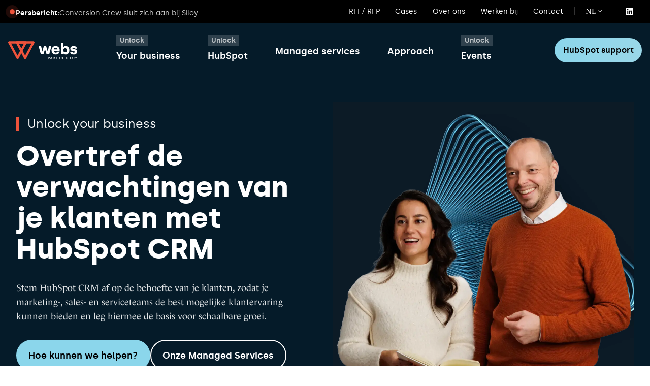

--- FILE ---
content_type: text/html; charset=UTF-8
request_url: https://www.webs.nl/
body_size: 34601
content:
<!doctype html><html lang="nl" class="no-js "><head><script type="application/javascript" id="hs-cookie-banner-scan" data-hs-allowed="true" src="/_hcms/cookie-banner/auto-blocking.js?portalId=452796&amp;domain=www.webs.nl"></script>
    <meta charset="utf-8">
    <title>Unlock your business met HubSpot CRM</title>
    <link rel="shortcut icon" href="https://www.webs.nl/hubfs/Untitled%20design%20(1)-1.svg">
    <meta name="description" content="Ontgrendel jouw zakelijke potentieel met Webs als HubSpot Elite Partner. Transformeer je business met een integrale aanpak voor schaalbare groei.">
    
		<script>			
			var act = {};
      act.xs = 479;
      act.sm = 767;
      act.md = 1139;
			act.scroll_offset = {
				sm: 66,
				md: 66,
				lg: 66,
				get: function() {
					if(window.matchMedia('(max-width: 767px)').matches) return act.scroll_offset.sm;
					if(window.matchMedia('(min-width: 1140px)').matches) return act.scroll_offset.lg;
					return act.scroll_offset.md;
				},
				set: function(sm, md, lg){
					act.scroll_offset.sm = sm;
					act.scroll_offset.md = md;
					act.scroll_offset.lg = lg;
				}
			};
		</script>
    <script type="application/ld+json">
      {
        "@context": "https://schema.org",
        "@type": "Service",
        "name": "HubSpot implementatie",
        "serviceType": "HubSpot onboarding & implementatie",
        "description": "Webs helpt B2B-organisaties met de implementatie van HubSpot: van strategie en inrichting van Marketing, Sales en Service Hub tot adoptie, training en doorontwikkeling.",
        "provider": {
          "@type": "Organization",
          "name": "Webs",
          "url": "https://www.webs.nl",
          "logo": "https://www.webs.nl/hubfs/Webs-2023/logo.svg",
          "sameAs": [
            "https://www.linkedin.com/company/websnl/",
            "https://twitter.com/WebsNL",
            "https://www.facebook.com/webs.nl/"
          ]
        },
        "areaServed": [
          {
            "@type": "Country",
            "name": "Nederland"
          },
          {
            "@type": "Country",
            "name": "België"
          },
          {
            "@type": "Country",
            "name": "Duitsland"
          }
        ],
        "audience": {
          "@type": "BusinessAudience",
          "name": "B2B companies"
        }
      }
      </script>
    
<meta name="viewport" content="width=device-width, initial-scale=1">

    <script src="/hs/hsstatic/jquery-libs/static-1.4/jquery/jquery-1.11.2.js"></script>
<script>hsjQuery = window['jQuery'];</script>
    <meta property="og:description" content="Ontgrendel jouw zakelijke potentieel met Webs als HubSpot Elite Partner. Transformeer je business met een integrale aanpak voor schaalbare groei.">
    <meta property="og:title" content="Unlock your business met HubSpot CRM">
    <meta name="twitter:description" content="Ontgrendel jouw zakelijke potentieel met Webs als HubSpot Elite Partner. Transformeer je business met een integrale aanpak voor schaalbare groei.">
    <meta name="twitter:title" content="Unlock your business met HubSpot CRM">

    

    
    <style>
a.cta_button{-moz-box-sizing:content-box !important;-webkit-box-sizing:content-box !important;box-sizing:content-box !important;vertical-align:middle}.hs-breadcrumb-menu{list-style-type:none;margin:0px 0px 0px 0px;padding:0px 0px 0px 0px}.hs-breadcrumb-menu-item{float:left;padding:10px 0px 10px 10px}.hs-breadcrumb-menu-divider:before{content:'›';padding-left:10px}.hs-featured-image-link{border:0}.hs-featured-image{float:right;margin:0 0 20px 20px;max-width:50%}@media (max-width: 568px){.hs-featured-image{float:none;margin:0;width:100%;max-width:100%}}.hs-screen-reader-text{clip:rect(1px, 1px, 1px, 1px);height:1px;overflow:hidden;position:absolute !important;width:1px}
</style>

<link rel="stylesheet" href="https://www.webs.nl/hubfs/hub_generated/template_assets/1/144749135989/1768232655235/template_main.min.css">
<link rel="stylesheet" href="https://www.webs.nl/hubfs/hub_generated/template_assets/1/145603308334/1768232633529/template_child.min.css">
<link rel="stylesheet" href="https://www.webs.nl/hubfs/hub_generated/module_assets/1/159329005998/1744507096472/module_event-module.min.css">
<link rel="stylesheet" href="https://www.webs.nl/hubfs/hub_generated/template_assets/1/144749135922/1768232642706/template_rich-text.min.css">
<link rel="stylesheet" href="https://www.webs.nl/hubfs/hub_generated/template_assets/1/144749343839/1768232647368/template_lang-select.min.css">
<link rel="stylesheet" href="https://www.webs.nl/hubfs/hub_generated/module_assets/1/144749343884/1746692254954/module_icon.min.css">
<link rel="stylesheet" href="https://www.webs.nl/hubfs/hub_generated/module_assets/1/155843504898/1740998344156/module_nav.min.css">
<link rel="stylesheet" href="https://www.webs.nl/hubfs/hub_generated/template_assets/1/155842659717/1768232641320/template_nav.min.css">
<link rel="stylesheet" href="https://www.webs.nl/hubfs/hub_generated/module_assets/1/186109628813/1740998347008/module_nav_2.min.css">
<link rel="stylesheet" href="https://www.webs.nl/hubfs/hub_generated/module_assets/1/186161130534/1744015110202/module_mobile-nav_2.min.css">
<link rel="stylesheet" href="https://www.webs.nl/hubfs/hub_generated/template_assets/1/155821352844/1768232643462/template_header-04.min.css">
<link rel="stylesheet" href="https://www.webs.nl/hubfs/hub_generated/template_assets/1/155828569414/1768232646753/template_header-04-overlap.min.css">
<link rel="stylesheet" href="https://www.webs.nl/hubfs/hub_generated/template_assets/1/186115722072/1768232648927/template_section-extra-settings.min.css">
<link rel="stylesheet" href="https://www.webs.nl/hubfs/hub_generated/module_assets/1/193384691639/1753956186747/module_custom-image-plus-text-v2.min.css">
<link rel="stylesheet" href="https://www.webs.nl/hubfs/hub_generated/template_assets/1/144749135957/1768232653314/template_feature-card.min.css">
<link rel="stylesheet" href="https://www.webs.nl/hubfs/hub_generated/template_assets/1/144747931212/1768232654455/template_content-card.min.css">
<link rel="stylesheet" href="https://www.webs.nl/hubfs/hub_generated/template_assets/1/144749343785/1768232646886/template_drop-down.min.css">
<link rel="stylesheet" href="https://www.webs.nl/hubfs/hub_generated/template_assets/1/144747931214/1768232651547/template_listing.min.css">
<link rel="stylesheet" href="https://www.webs.nl/hubfs/hub_generated/template_assets/1/144749343837/1768232644557/template_video.min.css">
<link rel="stylesheet" href="https://www.webs.nl/hubfs/hub_generated/template_assets/1/144749135978/1768232644332/template_play-button.min.css">
<link rel="stylesheet" href="https://www.webs.nl/hubfs/hub_generated/template_assets/1/144747931223/1768232674132/template_section-intro.min.css">
<link rel="stylesheet" href="https://www.webs.nl/hubfs/hub_generated/template_assets/1/144749343789/1768232641508/template_review.min.css">
<link rel="stylesheet" href="https://www.webs.nl/hubfs/hub_generated/template_assets/1/144749135929/1768232663099/template_splide.min.css">
<link rel="stylesheet" href="https://www.webs.nl/hubfs/hub_generated/template_assets/1/144747931222/1768232653708/template_contact-box.min.css">
<link rel="stylesheet" href="https://www.webs.nl/hubfs/hub_generated/template_assets/1/193381679238/1768232635474/template_approach.min.css">
<link rel="stylesheet" href="https://www.webs.nl/hubfs/hub_generated/template_assets/1/144749343787/1768232651746/template_compact-card.min.css">
<link rel="stylesheet" href="https://www.webs.nl/hubfs/hub_generated/module_assets/1/149935297812/1744507092357/module_custom-listing.min.css">
<link rel="stylesheet" href="https://www.webs.nl/hubfs/hub_generated/template_assets/1/150090958691/1768232646145/template_custom-listing_content-card.min.css">
<link rel="stylesheet" href="https://www.webs.nl/hubfs/hub_generated/template_assets/1/150092818066/1768232635486/template_custom-listing.css">
<link rel="stylesheet" href="https://www.webs.nl/hubfs/hub_generated/template_assets/1/144749343832/1768232635708/template_logos.min.css">
<link rel="stylesheet" href="https://www.webs.nl/hubfs/hub_generated/template_assets/1/144749343849/1768232668756/template_column-navigation.min.css">
<link rel="stylesheet" href="https://www.webs.nl/hubfs/hub_generated/template_assets/1/144749135965/1768232635370/template_footer-03.min.css">
<style>
  @font-face {
    font-family: "Jost";
    font-weight: 700;
    font-style: normal;
    font-display: swap;
    src: url("/_hcms/googlefonts/Jost/700.woff2") format("woff2"), url("/_hcms/googlefonts/Jost/700.woff") format("woff");
  }
  @font-face {
    font-family: "Jost";
    font-weight: 500;
    font-style: normal;
    font-display: swap;
    src: url("/_hcms/googlefonts/Jost/500.woff2") format("woff2"), url("/_hcms/googlefonts/Jost/500.woff") format("woff");
  }
  @font-face {
    font-family: "Jost";
    font-weight: 600;
    font-style: normal;
    font-display: swap;
    src: url("/_hcms/googlefonts/Jost/600.woff2") format("woff2"), url("/_hcms/googlefonts/Jost/600.woff") format("woff");
  }
  @font-face {
    font-family: "Jost";
    font-weight: 400;
    font-style: normal;
    font-display: swap;
    src: url("/_hcms/googlefonts/Jost/regular.woff2") format("woff2"), url("/_hcms/googlefonts/Jost/regular.woff") format("woff");
  }
  @font-face {
    font-family: "Instrument Sans";
    font-weight: 700;
    font-style: normal;
    font-display: swap;
    src: url("/_hcms/googlefonts/Instrument_Sans/700.woff2") format("woff2"), url("/_hcms/googlefonts/Instrument_Sans/700.woff") format("woff");
  }
  @font-face {
    font-family: "Instrument Sans";
    font-weight: 500;
    font-style: normal;
    font-display: swap;
    src: url("/_hcms/googlefonts/Instrument_Sans/500.woff2") format("woff2"), url("/_hcms/googlefonts/Instrument_Sans/500.woff") format("woff");
  }
  @font-face {
    font-family: "Instrument Sans";
    font-weight: 400;
    font-style: normal;
    font-display: swap;
    src: url("/_hcms/googlefonts/Instrument_Sans/regular.woff2") format("woff2"), url("/_hcms/googlefonts/Instrument_Sans/regular.woff") format("woff");
  }
  @font-face {
    font-family: "Instrument Sans";
    font-weight: 700;
    font-style: normal;
    font-display: swap;
    src: url("/_hcms/googlefonts/Instrument_Sans/700.woff2") format("woff2"), url("/_hcms/googlefonts/Instrument_Sans/700.woff") format("woff");
  }
</style>

<!-- Editor Styles -->
<style id="hs_editor_style" type="text/css">
.content_bucket-row-3-max-width-section-centering > .row-fluid {
  max-width: 800px !important;
  margin-left: auto !important;
  margin-right: auto !important;
}
.content_bucket-row-5-force-full-width-section > .row-fluid {
  max-width: none !important;
}
.content_bucket-row-6-force-full-width-section > .row-fluid {
  max-width: none !important;
}
.content_bucket-row-7-force-full-width-section > .row-fluid {
  max-width: none !important;
}
.content_bucket-row-12-force-full-width-section > .row-fluid {
  max-width: none !important;
}
/* HubSpot Non-stacked Media Query Styles */
@media (min-width:768px) {
  .content_bucket-row-0-vertical-alignment > .row-fluid {
    display: -ms-flexbox !important;
    -ms-flex-direction: row;
    display: flex !important;
    flex-direction: row;
  }
  .cell_17538768612224-vertical-alignment {
    display: -ms-flexbox !important;
    -ms-flex-direction: column !important;
    -ms-flex-pack: center !important;
    display: flex !important;
    flex-direction: column !important;
    justify-content: center !important;
  }
  .cell_17538768612224-vertical-alignment > div {
    flex-shrink: 0 !important;
  }
  .cell_17538768612223-vertical-alignment {
    display: -ms-flexbox !important;
    -ms-flex-direction: column !important;
    -ms-flex-pack: center !important;
    display: flex !important;
    flex-direction: column !important;
    justify-content: center !important;
  }
  .cell_17538768612223-vertical-alignment > div {
    flex-shrink: 0 !important;
  }
  .cell_17144895519094-row-1-vertical-alignment > .row-fluid {
    display: -ms-flexbox !important;
    -ms-flex-direction: row;
    display: flex !important;
    flex-direction: row;
  }
  .cell_1714489939676-vertical-alignment {
    display: -ms-flexbox !important;
    -ms-flex-direction: column !important;
    -ms-flex-pack: start !important;
    display: flex !important;
    flex-direction: column !important;
    justify-content: flex-start !important;
  }
  .cell_1714489939676-vertical-alignment > div {
    flex-shrink: 0 !important;
  }
  .cell_17131821169723-row-0-vertical-alignment > .row-fluid {
    display: -ms-flexbox !important;
    -ms-flex-direction: row;
    display: flex !important;
    flex-direction: row;
  }
  .cell_1714487821474-vertical-alignment {
    display: -ms-flexbox !important;
    -ms-flex-direction: column !important;
    -ms-flex-pack: center !important;
    display: flex !important;
    flex-direction: column !important;
    justify-content: center !important;
  }
  .cell_1714487821474-vertical-alignment > div {
    flex-shrink: 0 !important;
  }
  .cell_1714487821472-vertical-alignment {
    display: -ms-flexbox !important;
    -ms-flex-direction: column !important;
    -ms-flex-pack: center !important;
    display: flex !important;
    flex-direction: column !important;
    justify-content: center !important;
  }
  .cell_1714487821472-vertical-alignment > div {
    flex-shrink: 0 !important;
  }
}
/* HubSpot Styles (default) */
.content_bucket-row-0-padding {
  padding-top: 200px !important;
  padding-bottom: 30px !important;
}
.content_bucket-row-1-padding {
  padding-top: 0px !important;
  padding-bottom: 46px !important;
}
.content_bucket-row-2-padding {
  padding-bottom: 32px !important;
}
.content_bucket-row-3-padding {
  padding-top: 0px !important;
}
.content_bucket-row-4-padding {
  padding-bottom: 32px !important;
}
.content_bucket-row-5-padding {
  padding-top: 0px !important;
  padding-bottom: 0px !important;
  padding-left: 0px !important;
  padding-right: 0px !important;
}
.content_bucket-row-6-padding {
  padding-top: 0px !important;
  padding-bottom: 0px !important;
  padding-left: 0px !important;
  padding-right: 0px !important;
}
.content_bucket-row-8-padding {
  padding-bottom: 0px !important;
}
.content_bucket-row-9-padding {
  padding-top: 0px !important;
  padding-bottom: 64px !important;
}
.content_bucket-row-10-padding {
  padding-top: 0px !important;
}
.content_bucket-row-12-padding {
  padding-top: 0px !important;
  padding-bottom: 0px !important;
  padding-left: 0px !important;
  padding-right: 0px !important;
}
.content_bucket-row-13-padding {
  padding-top: 28px !important;
  padding-bottom: 28px !important;
}
.content_bucket-row-14-padding {
  padding-top: 28px !important;
  padding-bottom: 28px !important;
}
.content_bucket-row-15-padding {
  padding-top: 28px !important;
  padding-bottom: 28px !important;
}
.module_1714487932224-hidden {
  display: none !important;
}
/* HubSpot Styles (mobile) */
@media (max-width: 767px) {
  .cell_1714487821474-hidden {
    display: none !important;
  }
  .widget_1714487821238-hidden {
    display: block !important;
  }
  .module_1714487932224-hidden {
    display: block !important;
  }
}
</style>
    

    
<!--  Added by GoogleTagManager integration -->
<script>
var _hsp = window._hsp = window._hsp || [];
window.dataLayer = window.dataLayer || [];
function gtag(){dataLayer.push(arguments);}

var useGoogleConsentModeV2 = true;
var waitForUpdateMillis = 1000;



var hsLoadGtm = function loadGtm() {
    if(window._hsGtmLoadOnce) {
      return;
    }

    if (useGoogleConsentModeV2) {

      gtag('set','developer_id.dZTQ1Zm',true);

      gtag('consent', 'default', {
      'ad_storage': 'denied',
      'analytics_storage': 'denied',
      'ad_user_data': 'denied',
      'ad_personalization': 'denied',
      'wait_for_update': waitForUpdateMillis
      });

      _hsp.push(['useGoogleConsentModeV2'])
    }

    (function(w,d,s,l,i){w[l]=w[l]||[];w[l].push({'gtm.start':
    new Date().getTime(),event:'gtm.js'});var f=d.getElementsByTagName(s)[0],
    j=d.createElement(s),dl=l!='dataLayer'?'&l='+l:'';j.async=true;j.src=
    'https://www.googletagmanager.com/gtm.js?id='+i+dl;f.parentNode.insertBefore(j,f);
    })(window,document,'script','dataLayer','GTM-NCZTS3P');

    window._hsGtmLoadOnce = true;
};

_hsp.push(['addPrivacyConsentListener', function(consent){
  if(consent.allowed || (consent.categories && consent.categories.analytics)){
    hsLoadGtm();
  }
}]);

</script>

<!-- /Added by GoogleTagManager integration -->

    <link rel="canonical" href="https://www.webs.nl">

<script>(function(w,d,s,l,i){w[l]=w[l]||[];w[l].push({'gtm.start':
new Date().getTime(),event:'gtm.js'});var f=d.getElementsByTagName(s)[0],
j=d.createElement(s),dl=l!='dataLayer'?'&l='+l:'';j.async=true;j.src=
'https://www.googletagmanager.com/gtm.js?id='+i+dl;f.parentNode.insertBefore(j,f);
})(window,document,'script','dataLayer','GTM-NCZTS3P');</script>
<!-- anti-flicker snippet (recommended)  -->
<style>.async-hide { opacity: 0 !important} </style>
<script>(function(a,s,y,n,c,h,i,d,e){s.className+=' '+y;h.start=1*new Date;
h.end=i=function(){s.className=s.className.replace(RegExp(' ?'+y),'')};
(a[n]=a[n]||[]).hide=h;setTimeout(function(){i();h.end=null},c);h.timeout=c;
})(window,document.documentElement,'async-hide','dataLayer',4000,
{'OPT-TSJVSCR':true});</script>
<script src="https://www.googleoptimize.com/optimize.js?id=OPT-TSJVSCR"></script>
<meta property="og:url" content="https://www.webs.nl">
<meta name="twitter:card" content="summary">
<meta http-equiv="content-language" content="nl">
<link rel="alternate" hreflang="en" href="https://www.webs.nl/en/">
<link rel="alternate" hreflang="nl" href="https://www.webs.nl">







  <meta name="generator" content="HubSpot"></head>
  <body class="  hs-content-id-165899084360 hs-site-page page hs-content-path- hs-content-name-01-w24-nl-home  ">
<!--  Added by GoogleTagManager integration -->
<noscript><iframe src="https://www.googletagmanager.com/ns.html?id=GTM-NCZTS3P" height="0" width="0" style="display:none;visibility:hidden"></iframe></noscript>

<!-- /Added by GoogleTagManager integration -->

    <div id="top"></div>
    <div class="page">
      
        











<script type="application/ld+json">
   {
     "@context": "https://schema.org",
     "@type": "Service"
     
     
     , "serviceType": "Consulting"
     ,
       "provider": {
         "@type": "Organization"
         , "name": "Webs"
         , "url": "www.webs.nl"
       }
     
     
     
     
     , "url": "https://www.webs.nl"
     
     
     
  }
</script>

        <div data-global-resource-path="Act3 - Webs/partials/header-04.html">















  



<!-- tijdelijk -->
<style>

.section-bg--accent,
.section-bg__overlay--accent {
  background: #051b29;
}

.section-bg--dark,
.section-bg__overlay--dark,
.section-bg__deco--dark {
  background: #051b29 !important;
}
</style>

<header class="header header--4 header--overlap header--sticky header--w-links header--w-icons header--wo-search header--w-lang hs-search-hidden">
  
  <div class="header__section header__section--top section">
    <div class="header__center container">
      <div class="row items-center">
        <div class="col s6 col_cstm_rightside_element">
          <div id="hs_cos_wrapper_module_170954673794617" class="hs_cos_wrapper hs_cos_wrapper_widget hs_cos_wrapper_type_module" style="" data-hs-cos-general-type="widget" data-hs-cos-type="module"><div id="header_event_module" class="b_header_module_events">
  <div class="inner_module_header">
     <div class="event_dot_container">
       <div class="event_dot"></div>
    </div>
     <div class="main_text_event">
       <span>Persbericht:</span>
    </div>
     <div class="seconday_text_event desktop_secondary_event">
       <span>

<a href="https://www.siloy.com/press-release-conversion-crew?hsLang=nl" target="_blank" rel="noopener">
	Conversion Crew sluit zich aan bij Siloy
</a></span>
    </div>
    
    <div id="scroll-container" class="mobile_secondary_event">
    <div class="b_scroll_text">
      <a href="https://www.siloy.com/press-release-conversion-crew?hsLang=nl" target="_blank" rel="noopener"><p>

    Conversion Crew sluit zich aan bij Siloy<span class="b_text_scrolling"></span>
      </p></a>
      <a href="https://www.siloy.com/press-release-conversion-crew?hsLang=nl" target="_blank" rel="noopener"><p>

    Conversion Crew sluit zich aan bij Siloy<span class="b_text_scrolling"></span>
        </p></a>
    </div>
  </div>

  </div>
</div></div>
        </div>
        <div class="col s6 header_links_desktop">
          <div class="flex flex-row items-center justify-end no-shrink wrap">
            
              <div class="header__links">
                <div id="hs_cos_wrapper_header_links" class="hs_cos_wrapper hs_cos_wrapper_widget hs_cos_wrapper_type_module" style="" data-hs-cos-general-type="widget" data-hs-cos-type="module">



<div class="module module--header_links module--rtext">
    <div class="module__inner">

  <div id="rtext__header_links" class="rtext rtext--box-none txt--dark">
    <div class="rtext__content clear small-text">
      <ul>
<li><a href="https://www.webs.nl/request-for-proposal?hsLang=nl" rel="noopener">RFI / RFP</a></li>
<li><a href="https://www.webs.nl/cases?hsLang=nl" rel="noopener">Cases</a></li>
<li><a href="https://www.webs.nl/over-ons?hsLang=nl" rel="noopener">Over ons</a></li>
<li><a href="https://jobs.webs.nl/?__hstc=163994681.3f832a68ece8946be34f7bdf73fa39b4.1697622827834.1712214126316.1712219353119.56&amp;__hssc=163994681.1.1712219353119&amp;__hsfp=1407298081" rel="noopener" target="_blank">Werken bij</a></li>
<li><a href="https://www.webs.nl/contact?hsLang=nl" rel="noopener">Contact</a></li>
</ul>
    </div>
    
  </div>

    </div>
  </div>


</div>
              </div>
            
            
                  <div class="header__lang">
                    <div id="hs_cos_wrapper_header_lang" class="hs_cos_wrapper hs_cos_wrapper_widget hs_cos_wrapper_type_module" style="" data-hs-cos-general-type="widget" data-hs-cos-type="module">



<div class="module module--header_lang module--lang-select">
    <div class="module__inner">

  
  
    
      
    
    <div id="" class="module-wrapper module-wrapper--lang-select">
      <div class="lang-select lang-select--dark lang-select--short-label lang-select--show-icon hs-skip-lang-url-rewrite">
        <button class="lang-select__button">
          
            
              
            
            <div class="lang-select__label">Nl</div>
          
          
            <span class="lang-select__icon">
              <svg viewbox="0 0 24 24" fill="none" xmlns="http://www.w3.org/2000/svg">
              <path fill-rule="evenodd" clip-rule="evenodd" d="M16.5487 12.1637L12.0455 18.7203L7.50811 12.1855C6.76428 10.7087 6.68438 8.94769 7.29099 7.40024C9.04849 2.91683 14.9513 2.90133 16.7347 7.38581C17.3475 8.92687 17.2791 10.6851 16.5487 12.1637ZM18.1983 13.1099L13.1142 20.8423L13.1135 20.8438L13.0642 20.9436L12.5873 21.6568C12.3503 22.1366 11.713 22.1391 11.4723 21.6613L11.0438 20.9518L10.9937 20.8523L10.993 20.8509L5.86579 13.1451C4.85099 11.1302 4.74198 8.7277 5.56957 6.61652C7.96992 0.493193 16.0219 0.482175 18.4522 6.59367C19.2878 8.69494 19.1949 11.0925 18.1983 13.1099ZM12.9778 9.38272C12.9791 9.9386 12.5619 10.3903 12.0459 10.3915C11.5299 10.3928 11.1105 9.94318 11.1092 9.3873C11.1078 8.83142 11.525 8.37976 12.041 8.3785C12.557 8.37723 12.9764 8.82684 12.9778 9.38272ZM14.8463 9.37814C14.8504 11.0458 13.5988 12.4008 12.0509 12.4045C10.5029 12.4083 9.24469 11.0595 9.2406 9.39187C9.23652 7.72423 10.4881 6.36926 12.0361 6.36547C13.5841 6.36168 14.8423 7.7105 14.8463 9.37814Z" fill="currentColor" />
              </svg>
            </span>
          
          <div class="lang-select__arrow">
            <svg width="12" height="12" viewbox="0 0 12 12" xmlns="http://www.w3.org/2000/svg">
              <path d="M3.60311 4.14644C3.40785 4.34171 3.40785 4.65829 3.60311 4.85356L6.60312 7.85355C6.79837 8.0488 7.11497 8.0488 7.31022 7.85355L10.3102 4.85356C10.5055 4.65829 10.5055 4.34171 10.3102 4.14644C10.115 3.95119 9.79837 3.95119 9.60312 4.14644L6.95667 6.7929L4.31022 4.14644C4.11496 3.95119 3.79838 3.95119 3.60311 4.14644Z" fill="currentColor" />
            </svg>
          </div>
        </button>
        <nav class="lang-select__nav">
          <ul>
            <li><a href="javascript:;" tabindex="-1">Nederlands</a></li>
            
              <li class="en">
                <a href="https://www.webs.nl/en/">English</a>
              </li>
            
          </ul>
        </nav>
      </div>
    </div>
  

    </div>
  </div>
</div>
                  </div>
                
            
              
                
              
              <div class="header__icons">
                <div class="header__icons__static">
                  <div id="hs_cos_wrapper_static_header_icons" class="hs_cos_wrapper hs_cos_wrapper_widget hs_cos_wrapper_type_module" style="" data-hs-cos-general-type="widget" data-hs-cos-type="module">

<div class="module module--static_header_icons module--icon module--text-right">
    <div class="module__inner">

  <div class="inline-items inline-items--right">
    
  <a href="https://www.linkedin.com/company/webs-b2b" target="_blank"><span class="icon icon--static_header_icons-1 icon--type-icon icon--small icon--white">
      <span class="icon__glyph">
        
          <svg version="1.0" xmlns="http://www.w3.org/2000/svg" viewbox="0 0 448 512" aria-hidden="true"><g id="LinkedIn1_layer"><path d="M416 32H31.9C14.3 32 0 46.5 0 64.3v383.4C0 465.5 14.3 480 31.9 480H416c17.6 0 32-14.5 32-32.3V64.3c0-17.8-14.4-32.3-32-32.3zM135.4 416H69V202.2h66.5V416zm-33.2-243c-21.3 0-38.5-17.3-38.5-38.5S80.9 96 102.2 96c21.2 0 38.5 17.3 38.5 38.5 0 21.3-17.2 38.5-38.5 38.5zm282.1 243h-66.4V312c0-24.8-.5-56.7-34.5-56.7-34.6 0-39.9 27-39.9 54.9V416h-66.4V202.2h63.7v29.2h.9c8.9-16.8 30.6-34.5 62.9-34.5 67.2 0 79.7 44.3 79.7 101.9V416z" /></g></svg>
        
      </span>
      <span class="screen-reader-text"></span>
    </span></a></div>

    </div>
  </div>
</div>
                </div>
                <div class="header__icons__overlap">
                  <div id="hs_cos_wrapper_overlapping_header_icons" class="hs_cos_wrapper hs_cos_wrapper_widget hs_cos_wrapper_type_module" style="" data-hs-cos-general-type="widget" data-hs-cos-type="module">

<div class="module module--overlapping_header_icons module--icon module--text-right">
    <div class="module__inner">

  <div class="inline-items inline-items--right">
    
  <a href="https://www.linkedin.com/company/webs-b2b" target="_blank"><span class="icon icon--overlapping_header_icons-1 icon--type-icon icon--small icon--white">
      <span class="icon__glyph">
        
          <svg version="1.0" xmlns="http://www.w3.org/2000/svg" viewbox="0 0 448 512" aria-hidden="true"><g id="LinkedIn2_layer"><path d="M416 32H31.9C14.3 32 0 46.5 0 64.3v383.4C0 465.5 14.3 480 31.9 480H416c17.6 0 32-14.5 32-32.3V64.3c0-17.8-14.4-32.3-32-32.3zM135.4 416H69V202.2h66.5V416zm-33.2-243c-21.3 0-38.5-17.3-38.5-38.5S80.9 96 102.2 96c21.2 0 38.5 17.3 38.5 38.5 0 21.3-17.2 38.5-38.5 38.5zm282.1 243h-66.4V312c0-24.8-.5-56.7-34.5-56.7-34.6 0-39.9 27-39.9 54.9V416h-66.4V202.2h63.7v29.2h.9c8.9-16.8 30.6-34.5 62.9-34.5 67.2 0 79.7 44.3 79.7 101.9V416z" /></g></svg>
        
      </span>
      <span class="screen-reader-text"></span>
    </span></a></div>

    </div>
  </div>
</div>
                </div>
              </div>
            
          </div>
        </div>
      </div>
    </div>
  </div>
  <div class="header__sticky-wrapper">
    <div class="header__sticky-element">
      <div class="header__section header__section--main section">
        <div class="header__center container custom_full_header">
          <div class="row items-center custom_full_width_navbar">
            <div class="col s2 md-s2 sm-s4 justify-center">
              <div class="header__logo">
                <div class="header__logo__static">
                  <div id="hs_cos_wrapper_static_header_logo" class="hs_cos_wrapper hs_cos_wrapper_widget hs_cos_wrapper_type_module widget-type-logo" style="" data-hs-cos-general-type="widget" data-hs-cos-type="module">
  






















  
  <span id="hs_cos_wrapper_static_header_logo_hs_logo_widget" class="hs_cos_wrapper hs_cos_wrapper_widget hs_cos_wrapper_type_logo" style="" data-hs-cos-general-type="widget" data-hs-cos-type="logo"><a href="//www.webs.nl?hsLang=nl" id="hs-link-static_header_logo_hs_logo_widget" style="border-width:0px;border:0px;"><img src="https://www.webs.nl/hubfs/_system/logo/webs-logo-full-white.svg" class="hs-image-widget " height="36" style="height: auto;width:151px;border-width:0px;border:0px;" width="151" alt="webs-logo-full-white" title="webs-logo-full-white"></a></span>
</div>
                </div>
                <div class="header__logo__overlap">
                  <div id="hs_cos_wrapper_overlapping_header_logo" class="hs_cos_wrapper hs_cos_wrapper_widget hs_cos_wrapper_type_module widget-type-logo" style="" data-hs-cos-general-type="widget" data-hs-cos-type="module">
  






















  
  <span id="hs_cos_wrapper_overlapping_header_logo_hs_logo_widget" class="hs_cos_wrapper hs_cos_wrapper_widget hs_cos_wrapper_type_logo" style="" data-hs-cos-general-type="widget" data-hs-cos-type="logo"><a href="//www.webs.nl?hsLang=nl" id="hs-link-overlapping_header_logo_hs_logo_widget" style="border-width:0px;border:0px;"><img src="https://www.webs.nl/hubfs/Group%2017.svg" class="hs-image-widget " height="36" style="height: auto;width:151px;border-width:0px;border:0px;" width="151" alt="Group 17" title="Group 17"></a></span>
</div>
                </div>
                
                  <div class="header__logo__sticky">
                    <div id="hs_cos_wrapper_sticky_header_logo" class="hs_cos_wrapper hs_cos_wrapper_widget hs_cos_wrapper_type_module widget-type-logo" style="" data-hs-cos-general-type="widget" data-hs-cos-type="module">
  






















  
  <span id="hs_cos_wrapper_sticky_header_logo_hs_logo_widget" class="hs_cos_wrapper hs_cos_wrapper_widget hs_cos_wrapper_type_logo" style="" data-hs-cos-general-type="widget" data-hs-cos-type="logo"><a href="//www.webs.nl?hsLang=nl" id="hs-link-sticky_header_logo_hs_logo_widget" style="border-width:0px;border:0px;"><img src="https://www.webs.nl/hubfs/_system/logo/webs-logo-full-white.svg" class="hs-image-widget " height="36" style="height: auto;width:151px;border-width:0px;border:0px;" width="151" alt="webs-logo-full-white" title="webs-logo-full-white"></a></span>
</div>
                  </div>
                
              </div>
            </div>
            <div class="col s10 md-s10 sm-s8">
              <div class="flex flex-row items-center justify-between mobile_change_justify_end no-shrink">
                <div class="header__nav" style="display:none;">
                  <div id="hs_cos_wrapper_header_nav" class="hs_cos_wrapper hs_cos_wrapper_widget hs_cos_wrapper_type_module" style="" data-hs-cos-general-type="widget" data-hs-cos-type="module">





<div class="module module--header_nav module--nav">
    <div class="module__inner">

  <nav class="nav nav--dark nav--on-hover hs-skip-lang-url-rewrite" flyout-delay="200" aria-label="Main menu" madeby="Bent">
    
  
  
    
    <ul class="nav__list nav__list--level1">
      <li class="nav__item a_main_nav_item label_item_a_nav__item  nav__item--branch nav__item--mega-branch custom_nav_mega ">
        
        
        <div class="b_nav_custom_item_label"><span>Unlock</span><div class="b_nav_grad b_nav_gradbox_1"></div><div class="b_nav_grad b_nav_gradbox_2"></div><div class="b_nav_grad b_nav_gradbox_3"></div></div>
        
        
        
        
        
        
        <a class="nav__link" href="javascript:;">Your business<span class="nav__mega-hover-extender"></span></a>
        
          <div class="nav__mega  custom_nav_mega txt--dark">
            <div class="container custom_container_nav">
              <div class="row">
                <div class="col main_dropdown_container s12">
                  <div class="row">
                    <div class="nav__mega-header col s12">
                      
                          
                            <div class="custom_mega_grad_wrapper">
                              <div class="grad_mega_1 nav_grad_item"></div>
                              <div class="grad_mega_2 nav_grad_item"></div>
                              <div class="grad_mega_3 nav_grad_item"></div>
                            </div>
                          
                    </div>
                  </div>
                  <div class="row">
                    <div class="nav__mega-cols col custom_mega_col s12">
                      <div class="row custom_row_nav_mega justify-between">
                        
                        <div class="nav__mega-col  col   custom_nav_small ">
                          <ul>
<li><a href="https://www.webs.nl/transformeer-je-business-met-hubspot" rel="noopener">Transformeer je business met HubSpot</a></li>
</ul>
                          
                            <div class="custom_mega_grad_wrapper">
                              <div class="grad_mega_1 nav_grad_item"></div>
                              <div class="grad_mega_2 nav_grad_item"></div>
                              <div class="grad_mega_3 nav_grad_item"></div>
                            </div>
                          
                        </div>
                      
                        <div class="nav__mega-col  col   custom_nav_small ">
                          <ul>
<li><a href="https://www.webs.nl/hubspot-implementatie-migratie" rel="noopener">HubSpot implementaties &amp; optimalisatie</a></li>
</ul>
                          
                            <div class="custom_mega_grad_wrapper">
                              <div class="grad_mega_1 nav_grad_item"></div>
                              <div class="grad_mega_2 nav_grad_item"></div>
                              <div class="grad_mega_3 nav_grad_item"></div>
                            </div>
                          
                        </div>
                      
                        <div class="nav__mega-col  col   custom_nav_small ">
                          <ul>
<li><a href="https://www.webs.nl/hubspot-support-training" rel="noopener">HubSpot support &amp; training</a></li>
</ul>
                          
                            <div class="custom_mega_grad_wrapper">
                              <div class="grad_mega_1 nav_grad_item"></div>
                              <div class="grad_mega_2 nav_grad_item"></div>
                              <div class="grad_mega_3 nav_grad_item"></div>
                            </div>
                          
                        </div>
                      
                      </div>
                    </div>
                  </div>
                  <div class="row">
                    <div class="nav__mega-footer col s12">
                      
                    </div>
                  </div>
                </div>
                
              </div>
            </div>
          </div>
        
      </li>
      
  
    
    
      <li class="nav__item a_main_nav_item label_item_a_nav__item  nav__item--branch nav__item--mega-branch custom_nav_mega ">
        
        
        
        
        <div class="b_nav_custom_item_label"><span>Unlock</span><div class="b_nav_grad b_nav_gradbox_1"></div><div class="b_nav_grad b_nav_gradbox_2"></div><div class="b_nav_grad b_nav_gradbox_3"></div></div>
        
        
        
        
        <a class="nav__link" href="javascript:;">HubSpot<span class="nav__mega-hover-extender"></span></a>
        
          <div class="nav__mega  custom_nav_mega txt--dark">
            <div class="container custom_container_nav">
              <div class="row">
                <div class="col main_dropdown_container s12">
                  <div class="row">
                    <div class="nav__mega-header col s12">
                      <a href="https://www.webs.nl/hubspot" rel="noopener">HubSpot Smart CRM</a><br><span></span>
                          
                            <div class="custom_mega_grad_wrapper">
                              <div class="grad_mega_1 nav_grad_item"></div>
                              <div class="grad_mega_2 nav_grad_item"></div>
                              <div class="grad_mega_3 nav_grad_item"></div>
                            </div>
                          
                    </div>
                  </div>
                  <div class="row">
                    <div class="nav__mega-cols col custom_mega_col s12">
                      <div class="row custom_row_nav_mega justify-between">
                        
                        <div class="nav__mega-col  col    custom_nav_big">
                          <ul>
<li><a href="https://www.webs.nl/hubspot/sales-hub" rel="noopener">Sales Hub</a></li>
</ul>
                          
                            <div class="custom_mega_grad_wrapper">
                              <div class="grad_mega_1 nav_grad_item"></div>
                              <div class="grad_mega_2 nav_grad_item"></div>
                              <div class="grad_mega_3 nav_grad_item"></div>
                            </div>
                          
                        </div>
                      
                        <div class="nav__mega-col  col    custom_nav_big">
                          <ul>
<li><a href="https://www.webs.nl/hubspot/marketing-hub" rel="noopener">Marketing Hub</a></li>
</ul>
                          
                            <div class="custom_mega_grad_wrapper">
                              <div class="grad_mega_1 nav_grad_item"></div>
                              <div class="grad_mega_2 nav_grad_item"></div>
                              <div class="grad_mega_3 nav_grad_item"></div>
                            </div>
                          
                        </div>
                      
                        <div class="nav__mega-col  col    custom_nav_big">
                          <ul>
<li><a href="https://www.webs.nl/hubspot/service-hub" rel="noopener">Service Hub</a></li>
</ul>
                          
                            <div class="custom_mega_grad_wrapper">
                              <div class="grad_mega_1 nav_grad_item"></div>
                              <div class="grad_mega_2 nav_grad_item"></div>
                              <div class="grad_mega_3 nav_grad_item"></div>
                            </div>
                          
                        </div>
                      
                        <div class="nav__mega-col  col    custom_nav_big">
                          <ul>
<li><a href="https://www.webs.nl/hubspot/content-hub" rel="noopener">Content Hub</a></li>
</ul>
                          
                            <div class="custom_mega_grad_wrapper">
                              <div class="grad_mega_1 nav_grad_item"></div>
                              <div class="grad_mega_2 nav_grad_item"></div>
                              <div class="grad_mega_3 nav_grad_item"></div>
                            </div>
                          
                        </div>
                      
                        <div class="nav__mega-col  col    custom_nav_big">
                          <ul>
<li><a href="https://www.webs.nl/hubspot/operations-hub" rel="noopener">Operations Hub</a></li>
</ul>
                          
                            <div class="custom_mega_grad_wrapper">
                              <div class="grad_mega_1 nav_grad_item"></div>
                              <div class="grad_mega_2 nav_grad_item"></div>
                              <div class="grad_mega_3 nav_grad_item"></div>
                            </div>
                          
                        </div>
                      
                        <div class="nav__mega-col  col    custom_nav_big">
                          <ul>
<li><a href="https://www.webs.nl/managed-services/hubspot-integraties" rel="noopener">Integraties</a></li>
</ul>
                          
                            <div class="custom_mega_grad_wrapper">
                              <div class="grad_mega_1 nav_grad_item"></div>
                              <div class="grad_mega_2 nav_grad_item"></div>
                              <div class="grad_mega_3 nav_grad_item"></div>
                            </div>
                          
                        </div>
                      
                      </div>
                    </div>
                  </div>
                  <div class="row">
                    <div class="nav__mega-footer col s12">
                      
                    </div>
                  </div>
                </div>
                
              </div>
            </div>
          </div>
        
      </li>
      
  
    
    
      <li class="nav__item a_main_nav_item label_item_a_nav__item ">
        
        
        
        
        
        
        <div class="b_nav_custom_item_label"><span>Unlock</span><div class="b_nav_grad b_nav_gradbox_1"></div><div class="b_nav_grad b_nav_gradbox_2"></div><div class="b_nav_grad b_nav_gradbox_3"></div></div>
        
        
        <a class="nav__link" href="https://www.webs.nl/managed-services">Managed services</a>
        
          
  
  

        
      </li>
      
  
    
    
      <li class="nav__item a_main_nav_item   nav__item--branch nav__item--mega-branch custom_nav_mega ">
        
        
        
        
        
        
        
        <a class="nav__link" href="https://www.webs.nl/approach">Approach<span class="nav__mega-hover-extender"></span></a>
        
          <div class="nav__mega  custom_nav_mega txt--dark">
            <div class="container custom_container_nav">
              <div class="row">
                <div class="col main_dropdown_container s12">
                  <div class="row">
                    <div class="nav__mega-header col s12">
                      
                          
                            <div class="custom_mega_grad_wrapper">
                              <div class="grad_mega_1 nav_grad_item"></div>
                              <div class="grad_mega_2 nav_grad_item"></div>
                              <div class="grad_mega_3 nav_grad_item"></div>
                            </div>
                          
                    </div>
                  </div>
                  <div class="row">
                    <div class="nav__mega-cols col custom_mega_col s12">
                      <div class="row custom_row_nav_mega justify-between">
                        
                      </div>
                    </div>
                  </div>
                  <div class="row">
                    <div class="nav__mega-footer col s12">
                      
                    </div>
                  </div>
                </div>
                
              </div>
            </div>
          </div>
        
      </li>
      
  
    
    
      <li class="nav__item a_main_nav_item   nav__item--branch nav__item--mega-branch custom_nav_mega ">
        
        
        
        
        
        
        
        <a class="nav__link" href="javascript:;">Events<span class="nav__mega-hover-extender"></span></a>
        
          <div class="nav__mega  custom_nav_mega txt--dark">
            <div class="container custom_container_nav">
              <div class="row">
                <div class="col main_dropdown_container s12">
                  <div class="row">
                    <div class="nav__mega-header col s12">
                      
                          
                            <div class="custom_mega_grad_wrapper">
                              <div class="grad_mega_1 nav_grad_item"></div>
                              <div class="grad_mega_2 nav_grad_item"></div>
                              <div class="grad_mega_3 nav_grad_item"></div>
                            </div>
                          
                    </div>
                  </div>
                  <div class="row">
                    <div class="nav__mega-cols col custom_mega_col s12">
                      <div class="row custom_row_nav_mega justify-between">
                        
                        <div class="nav__mega-col  col   custom_nav_small ">
                          <ul>
<li><a href="https://www.webs.nl/overview-captains-dinner" rel="noopener">Captains Dinners</a></li>
</ul>
                          
                            <div class="custom_mega_grad_wrapper">
                              <div class="grad_mega_1 nav_grad_item"></div>
                              <div class="grad_mega_2 nav_grad_item"></div>
                              <div class="grad_mega_3 nav_grad_item"></div>
                            </div>
                          
                        </div>
                      
                        <div class="nav__mega-col  col   custom_nav_small ">
                          <ul>
<li><a href="https://www.webs.nl/hubspot-user-days" rel="noopener">HubSpot User Days</a></li>
</ul>
                          
                            <div class="custom_mega_grad_wrapper">
                              <div class="grad_mega_1 nav_grad_item"></div>
                              <div class="grad_mega_2 nav_grad_item"></div>
                              <div class="grad_mega_3 nav_grad_item"></div>
                            </div>
                          
                        </div>
                      
                        <div class="nav__mega-col  col   custom_nav_small ">
                          <ul>
<li><a href="https://www.webs.nl/blog" rel="noopener">Blogs</a></li>
</ul>
                          
                            <div class="custom_mega_grad_wrapper">
                              <div class="grad_mega_1 nav_grad_item"></div>
                              <div class="grad_mega_2 nav_grad_item"></div>
                              <div class="grad_mega_3 nav_grad_item"></div>
                            </div>
                          
                        </div>
                      
                      </div>
                    </div>
                  </div>
                  <div class="row">
                    <div class="nav__mega-footer col s12">
                      
                    </div>
                  </div>
                </div>
                
              </div>
            </div>
          </div>
        
      </li>
      </ul>
  

  </nav>

    </div>
  </div>

</div>
                </div>
 

               <div class="header__nav">
                  <div id="hs_cos_wrapper_header_nav_2" class="hs_cos_wrapper hs_cos_wrapper_widget hs_cos_wrapper_type_module" style="" data-hs-cos-general-type="widget" data-hs-cos-type="module">





<div class="module module--header_nav_2 module--nav">
    <div class="module__inner">

  <nav class="nav nav--dark nav--on-hover hs-skip-lang-url-rewrite" flyout-delay="100" aria-label="Main menu">
    
  
  
    
    <ul class="nav__list nav__list--level1">
      <li class="nav__item a_main_nav_item label_item_a_nav__item  nav__item--branch nav__item--mega-branch custom_nav_mega ">
        
        
        <div class="b_nav_custom_item_label"><span>Unlock</span><div class="b_nav_grad b_nav_gradbox_1"></div><div class="b_nav_grad b_nav_gradbox_2"></div><div class="b_nav_grad b_nav_gradbox_3"></div></div>
        
        
        
        
        
        
        <a class="nav__link" href="javascript:;">Your business<span class="nav__mega-hover-extender"></span></a>
        
          <div class="nav__mega  custom_nav_mega txt--dark">
            <div class="container custom_container_nav">
              <div class="row">
                <div class="col main_dropdown_container s12">
                  <div class="row">
                    <div class="nav__mega-header col s12">
                      
                          
                            <div class="custom_mega_grad_wrapper">
                              <div class="grad_mega_1 nav_grad_item"></div>
                              <div class="grad_mega_2 nav_grad_item"></div>
                              <div class="grad_mega_3 nav_grad_item"></div>
                            </div>
                          
                    </div>
                  </div>
                  <div class="row">
                    <div class="nav__mega-cols col custom_mega_col s12">
                      <div class="row custom_row_nav_mega justify-between">
                        
                        <div class="nav__mega-col  col   custom_nav_small ">
                          <ul>
<li><a href="https://www.webs.nl/transformeer-je-business-met-hubspot" rel="noopener">Transformeer je business met HubSpot</a></li>
</ul>
                          
                            <div class="custom_mega_grad_wrapper">
                              <div class="grad_mega_1 nav_grad_item"></div>
                              <div class="grad_mega_2 nav_grad_item"></div>
                              <div class="grad_mega_3 nav_grad_item"></div>
                            </div>
                          
                        </div>
                      
                        <div class="nav__mega-col  col   custom_nav_small ">
                          <ul>
<li><a href="https://www.webs.nl/hubspot-implementatie-migratie" rel="noopener">HubSpot implementaties &amp; optimalisatie</a></li>
</ul>
                          
                            <div class="custom_mega_grad_wrapper">
                              <div class="grad_mega_1 nav_grad_item"></div>
                              <div class="grad_mega_2 nav_grad_item"></div>
                              <div class="grad_mega_3 nav_grad_item"></div>
                            </div>
                          
                        </div>
                      
                        <div class="nav__mega-col  col   custom_nav_small ">
                          <ul>
<li><a href="https://www.webs.nl/hubspot-support" rel="noopener">HubSpot support</a></li>
</ul>
                          
                            <div class="custom_mega_grad_wrapper">
                              <div class="grad_mega_1 nav_grad_item"></div>
                              <div class="grad_mega_2 nav_grad_item"></div>
                              <div class="grad_mega_3 nav_grad_item"></div>
                            </div>
                          
                        </div>
                      
                      </div>
                    </div>
                  </div>
                  <div class="row">
                    <div class="nav__mega-footer col s12">
                      
                    </div>
                  </div>
                </div>
                
              </div>
            </div>
          </div>
        
      </li>
      
  
    
    
      <li class="nav__item a_main_nav_item label_item_a_nav__item  nav__item--branch nav__item--mega-branch custom_nav_mega ">
        
        
        
        
        <div class="b_nav_custom_item_label"><span>Unlock</span><div class="b_nav_grad b_nav_gradbox_1"></div><div class="b_nav_grad b_nav_gradbox_2"></div><div class="b_nav_grad b_nav_gradbox_3"></div></div>
        
        
        
        
        <a class="nav__link" href="javascript:;">HubSpot<span class="nav__mega-hover-extender"></span></a>
        
          <div class="nav__mega  custom_nav_mega txt--dark">
            <div class="container custom_container_nav">
              <div class="row">
                <div class="col main_dropdown_container s12">
                  <div class="row">
                    <div class="nav__mega-header col s12">
                      <a href="https://www.webs.nl/hubspot" rel="noopener">HubSpot Smart CRM</a><br><span></span>
                          
                            <div class="custom_mega_grad_wrapper">
                              <div class="grad_mega_1 nav_grad_item"></div>
                              <div class="grad_mega_2 nav_grad_item"></div>
                              <div class="grad_mega_3 nav_grad_item"></div>
                            </div>
                          
                    </div>
                  </div>
                  <div class="row">
                    <div class="nav__mega-cols col custom_mega_col s12">
                      <div class="row custom_row_nav_mega justify-between">
                        
                        <div class="nav__mega-col  col    custom_nav_big">
                          <ul>
<li><a href="https://www.webs.nl/hubspot/sales-hub" rel="noopener">Sales Hub</a></li>
</ul>
                          
                            <div class="custom_mega_grad_wrapper">
                              <div class="grad_mega_1 nav_grad_item"></div>
                              <div class="grad_mega_2 nav_grad_item"></div>
                              <div class="grad_mega_3 nav_grad_item"></div>
                            </div>
                          
                        </div>
                      
                        <div class="nav__mega-col  col    custom_nav_big">
                          <ul>
<li><a href="https://www.webs.nl/hubspot/marketing-hub" rel="noopener">Marketing Hub</a></li>
</ul>
                          
                            <div class="custom_mega_grad_wrapper">
                              <div class="grad_mega_1 nav_grad_item"></div>
                              <div class="grad_mega_2 nav_grad_item"></div>
                              <div class="grad_mega_3 nav_grad_item"></div>
                            </div>
                          
                        </div>
                      
                        <div class="nav__mega-col  col    custom_nav_big">
                          <ul>
<li><a href="https://www.webs.nl/hubspot/service-hub" rel="noopener">Service Hub</a></li>
</ul>
                          
                            <div class="custom_mega_grad_wrapper">
                              <div class="grad_mega_1 nav_grad_item"></div>
                              <div class="grad_mega_2 nav_grad_item"></div>
                              <div class="grad_mega_3 nav_grad_item"></div>
                            </div>
                          
                        </div>
                      
                        <div class="nav__mega-col  col    custom_nav_big">
                          <ul>
<li><a href="https://www.webs.nl/hubspot/content-hub" rel="noopener">Content Hub</a></li>
</ul>
                          
                            <div class="custom_mega_grad_wrapper">
                              <div class="grad_mega_1 nav_grad_item"></div>
                              <div class="grad_mega_2 nav_grad_item"></div>
                              <div class="grad_mega_3 nav_grad_item"></div>
                            </div>
                          
                        </div>
                      
                        <div class="nav__mega-col  col    custom_nav_big">
                          <ul>
<li><a href="https://www.webs.nl/hubspot/operations-hub" rel="noopener">Data Hub</a></li>
</ul>
                          
                            <div class="custom_mega_grad_wrapper">
                              <div class="grad_mega_1 nav_grad_item"></div>
                              <div class="grad_mega_2 nav_grad_item"></div>
                              <div class="grad_mega_3 nav_grad_item"></div>
                            </div>
                          
                        </div>
                      
                        <div class="nav__mega-col  col    custom_nav_big">
                          <ul>
<li><a href="https://www.webs.nl/managed-services/hubspot-integraties" rel="noopener">Integraties</a></li>
</ul>
                          
                            <div class="custom_mega_grad_wrapper">
                              <div class="grad_mega_1 nav_grad_item"></div>
                              <div class="grad_mega_2 nav_grad_item"></div>
                              <div class="grad_mega_3 nav_grad_item"></div>
                            </div>
                          
                        </div>
                      
                      </div>
                    </div>
                  </div>
                  <div class="row">
                    <div class="nav__mega-footer col s12">
                      
                    </div>
                  </div>
                </div>
                
              </div>
            </div>
          </div>
        
      </li>
      
  
    
    
      <li class="nav__item a_main_nav_item  ">
        
        
        
        
        
        
        
        <a class="nav__link" href="https://www.webs.nl/managed-services">Managed services</a>
        
          
  
  

        
      </li>
      
  
    
    
      <li class="nav__item a_main_nav_item  ">
        
        
        
        
        
        
        
        <a class="nav__link" href="https://www.webs.nl/approach">Approach</a>
        
          
  
  

        
      </li>
      
  
    
    
      <li class="nav__item a_main_nav_item label_item_a_nav__item  nav__item--branch nav__item--mega-branch custom_nav_mega ">
        
        
        
        
        
        
        <div class="b_nav_custom_item_label"><span>Unlock</span><div class="b_nav_grad b_nav_gradbox_1"></div><div class="b_nav_grad b_nav_gradbox_2"></div><div class="b_nav_grad b_nav_gradbox_3"></div></div>
        
        
        <a class="nav__link" href="javascript:;">Events<span class="nav__mega-hover-extender"></span></a>
        
          <div class="nav__mega  custom_nav_mega txt--dark">
            <div class="container custom_container_nav">
              <div class="row">
                <div class="col main_dropdown_container s12">
                  <div class="row">
                    <div class="nav__mega-header col s12">
                      
                          
                            <div class="custom_mega_grad_wrapper">
                              <div class="grad_mega_1 nav_grad_item"></div>
                              <div class="grad_mega_2 nav_grad_item"></div>
                              <div class="grad_mega_3 nav_grad_item"></div>
                            </div>
                          
                    </div>
                  </div>
                  <div class="row">
                    <div class="nav__mega-cols col custom_mega_col s12">
                      <div class="row custom_row_nav_mega justify-between">
                        
                        <div class="nav__mega-col  col   custom_nav_small ">
                          <ul>
<li><a href="https://www.webs.nl/overview-captains-dinner" rel="noopener">Captains Dinners</a></li>
</ul>
                          
                            <div class="custom_mega_grad_wrapper">
                              <div class="grad_mega_1 nav_grad_item"></div>
                              <div class="grad_mega_2 nav_grad_item"></div>
                              <div class="grad_mega_3 nav_grad_item"></div>
                            </div>
                          
                        </div>
                      
                        <div class="nav__mega-col  col   custom_nav_small ">
                          <ul>
<li><a href="https://www.webs.nl/hubspot-user-days" rel="noopener">HubSpot User Days</a></li>
</ul>
                          
                            <div class="custom_mega_grad_wrapper">
                              <div class="grad_mega_1 nav_grad_item"></div>
                              <div class="grad_mega_2 nav_grad_item"></div>
                              <div class="grad_mega_3 nav_grad_item"></div>
                            </div>
                          
                        </div>
                      
                        <div class="nav__mega-col  col   custom_nav_small ">
                          <ul>
<li><a href="https://www.webs.nl/blog" rel="noopener">Blogs</a></li>
</ul>
                          
                            <div class="custom_mega_grad_wrapper">
                              <div class="grad_mega_1 nav_grad_item"></div>
                              <div class="grad_mega_2 nav_grad_item"></div>
                              <div class="grad_mega_3 nav_grad_item"></div>
                            </div>
                          
                        </div>
                      
                      </div>
                    </div>
                  </div>
                  <div class="row">
                    <div class="nav__mega-footer col s12">
                      
                    </div>
                  </div>
                </div>
                
              </div>
            </div>
          </div>
        
      </li>
      </ul>
  

  </nav>

    </div>
  </div>

</div>
                </div>

                <div class="header__buttons">
                  <div class="header__buttons__static">
                    <div id="hs_cos_wrapper_static_header_buttons" class="hs_cos_wrapper hs_cos_wrapper_widget hs_cos_wrapper_type_module" style="" data-hs-cos-general-type="widget" data-hs-cos-type="module">


<div class="module module--static_header_buttons module--button">
    <div class="module__inner">

  <div class="inline-items"><!--HubSpot Call-to-Action Code --><span class="hs-cta-wrapper" id="hs-cta-wrapper-799825a6-0817-4cf7-a06d-28ec87614524"><span class="hs-cta-node hs-cta-799825a6-0817-4cf7-a06d-28ec87614524" id="hs-cta-799825a6-0817-4cf7-a06d-28ec87614524"><!--[if lte IE 8]><div id="hs-cta-ie-element"></div><![endif]--><a href="https://cta-redirect.hubspot.com/cta/redirect/452796/799825a6-0817-4cf7-a06d-28ec87614524" target="_blank" rel="noopener"><img class="hs-cta-img" id="hs-cta-img-799825a6-0817-4cf7-a06d-28ec87614524" style="border-width:0px;" src="https://no-cache.hubspot.com/cta/default/452796/799825a6-0817-4cf7-a06d-28ec87614524.png" alt="HubSpot support"></a></span><script charset="utf-8" src="/hs/cta/cta/current.js"></script><script type="text/javascript"> hbspt.cta._relativeUrls=true;hbspt.cta.load(452796, '799825a6-0817-4cf7-a06d-28ec87614524', {"useNewLoader":"true","region":"na1"}); </script></span><!-- end HubSpot Call-to-Action Code --></div>

    </div>
  </div>
</div>
                  </div>
                  <div class="header__buttons__overlap">
                    <div id="hs_cos_wrapper_overlapping_header_buttons" class="hs_cos_wrapper hs_cos_wrapper_widget hs_cos_wrapper_type_module" style="" data-hs-cos-general-type="widget" data-hs-cos-type="module">


<div class="module module--overlapping_header_buttons module--button">
    <div class="module__inner">

  <div class="inline-items"><!--HubSpot Call-to-Action Code --><span class="hs-cta-wrapper" id="hs-cta-wrapper-799825a6-0817-4cf7-a06d-28ec87614524"><span class="hs-cta-node hs-cta-799825a6-0817-4cf7-a06d-28ec87614524" id="hs-cta-799825a6-0817-4cf7-a06d-28ec87614524"><!--[if lte IE 8]><div id="hs-cta-ie-element"></div><![endif]--><a href="https://cta-redirect.hubspot.com/cta/redirect/452796/799825a6-0817-4cf7-a06d-28ec87614524" target="_blank" rel="noopener"><img class="hs-cta-img" id="hs-cta-img-799825a6-0817-4cf7-a06d-28ec87614524" style="border-width:0px;" src="https://no-cache.hubspot.com/cta/default/452796/799825a6-0817-4cf7-a06d-28ec87614524.png" alt="HubSpot support"></a></span><script charset="utf-8" src="/hs/cta/cta/current.js"></script><script type="text/javascript"> hbspt.cta._relativeUrls=true;hbspt.cta.load(452796, '799825a6-0817-4cf7-a06d-28ec87614524', {"useNewLoader":"true","region":"na1"}); </script></span><!-- end HubSpot Call-to-Action Code --></div>

    </div>
  </div>
</div>
                  </div>
                  
                    <div class="header__buttons__sticky">
                      <div id="hs_cos_wrapper_sticky_header_buttons" class="hs_cos_wrapper hs_cos_wrapper_widget hs_cos_wrapper_type_module" style="" data-hs-cos-general-type="widget" data-hs-cos-type="module">


<div class="module module--sticky_header_buttons module--button">
    <div class="module__inner">

  <div class="inline-items">
        
        
        
    
  <a href="https://www.webs.nl/support-hubspot?hsLang=nl" class="btn btn--fill btn--small btn--custom-color btn--default  btn--sticky_header_buttons-1">
          
          HubSpot support
        </a><style>
            .btn--sticky_header_buttons-1.btn--outline {
              border-color: #8bd6eb;
              color: #8bd6eb;
            }
            .btn--sticky_header_buttons-1.btn--fill,
            .btn--sticky_header_buttons-1.btn--outline:hover {
              background: #8bd6eb;
              color: #000000;
            }
            .btn--sticky_header_buttons-1:focus-visible:not(:hover):not(:active) {
              box-shadow: 0 0 0 3px rgba(139, 214, 235, .15);
            }
          </style></div>

    </div>
  </div>
</div>
                    </div>
                  
                </div>
                

                <div class="header__mobile-nav">
                  <div id="hs_cos_wrapper_header_mobile_nav_2" class="hs_cos_wrapper hs_cos_wrapper_widget hs_cos_wrapper_type_module" style="" data-hs-cos-general-type="widget" data-hs-cos-type="module">


<script src="https://ajax.googleapis.com/ajax/libs/jquery/3.7.1/jquery.min.js"></script>
<script src="https://raw.githack.com/hsynlms/zeynepjs/master/dist/zeynep.min.js"></script>
<link href="https://raw.githack.com/hsynlms/zeynepjs/master/dist/zeynep.min.css" rel="stylesheet">
<!-- <link href="https://raw.githack.com/hsynlms/zeynepjs/master/examples/css/base.css" rel="stylesheet"> -->
<!-- <link href="https://raw.githack.com/hsynlms/zeynepjs/master/examples/css/left.css" rel="stylesheet">  -->





<div class="module module--header_mobile_nav_2 module--mnav">
    <div class="module__inner">

  <div class="mnav mnav--dark">
  <button class="menu_btn_custom" aria-label="Main Menu" aria-expanded="false">
    <svg width="100" height="100" viewbox="0 0 100 100">
      <path class="line line1" d="M 20,29.000046 H 80.000231 C 80.000231,29.000046 94.498839,28.817352 94.532987,66.711331 94.543142,77.980673 90.966081,81.670246 85.259173,81.668997 79.552261,81.667751 75.000211,74.999942 75.000211,74.999942 L 25.000021,25.000058" />
      <path class="line line2" d="M 20,50 H 80" />
      <path class="line line3" d="M 20,70.999954 H 80.000231 C 80.000231,70.999954 94.498839,71.182648 94.532987,33.288669 94.543142,22.019327 90.966081,18.329754 85.259173,18.331003 79.552261,18.332249 75.000211,25.000058 75.000211,25.000058 L 25.000021,74.999942" />
    </svg>
  </button>
    <div class="zeynep-overlay"></div>
    <div class="mnav__popup zeynep">
      
      <div class="mnav__section mnav__section--first mnav__menu hs-skip-lang-url-rewrite">
        
  
  
    <ul class="1">
          <li class="has-submenu">
          <a class="mnav__menu__link" href="javascript:void(0)" data-submenu="Yourbusiness">
            <div class="label_menu_link">
            
            
              <div class="mobile_label_nav">
                  <span>Unlock</span>
              </div>
            
          
            
          
            
          
          Your business
            </div>
          
          <svg xmlns="http://www.w3.org/2000/svg" width="16" height="16" viewbox="0 0 16 16" fill="none">
            <path d="M9.03536 2.96464L9.00046 2.92975L8.96511 2.96418L8.25011 3.66068L8.21389 3.69597L8.24958 3.73179L11.9546 7.45H2H1.95V7.5V8.5V8.55H2H11.9542L8.24966 12.2511L8.21424 12.2865L8.24968 12.3219L8.96468 13.0354L9.00004 13.0707L9.03536 13.0354L14.0354 8.03536L14.0707 8L14.0354 7.96464L9.03536 2.96464Z" fill="white" stroke="white" stroke-width="0.1" />
          </svg>
          
          </a>

        
        <div id="Yourbusiness" class="submenu">
          <div class="submenu-header">
          <a href="javascript:void(0)" data-submenu-close="Yourbusiness">Your business</a> 
         </div>
            
  
  
    <ul class="2">
          <li class="">
          <a class="mnav__menu__link" href="https://www.webs.nl/transformeer-je-business-met-hubspot">
            <div class="label_menu_link">
            
            
          
            
          
            
          
          Transformeer je business met HubSpot
            </div>
          
          </a>

        
      </li>





    
  
    
          <li class="">
          <a class="mnav__menu__link" href="https://www.webs.nl/hubspot-implementatie-migratie">
            <div class="label_menu_link">
            
            
          
            
          
            
          
          HubSpot implementaties &amp; optimalisatie
            </div>
          
          </a>

        
      </li>





    
  
    
          <li class="">
          <a class="mnav__menu__link" href="https://www.webs.nl/hubspot-support-training">
            <div class="label_menu_link">
            
            
          
            
          
            
          
          HubSpot support &amp; training
            </div>
          
          </a>

        
      </li>





    </ul>
  

          <a class="backbutton" href="javascript:void(0)" data-submenu-close="Yourbusiness"><svg width="24" height="24" viewbox="0 0 24 24" fill="none" xmlns="http://www.w3.org/2000/svg">
          <path d="M10.447 19.553L10.5 19.6061L10.553 19.553L11.6105 18.4955L11.6635 18.4425L11.6106 18.3895L6.0534 12.825H21H21.075V12.75V11.25V11.175H21H6.0534L11.6106 5.6105L11.6635 5.55746L11.6105 5.50447L10.553 4.44697L10.5 4.39393L10.447 4.44697L2.94697 11.947L2.89393 12L2.94697 12.053L10.447 19.553Z" fill="black" stroke="black" stroke-width="0.15" />
          </svg>
          </a>
         
      </div></li>





    
  
    
          <li class="has-submenu">
          <a class="mnav__menu__link" href="javascript:void(0)" data-submenu="Hubspot">
            <div class="label_menu_link">
            
            
          
            
              <div class="mobile_label_nav">
                  <span>Unlock</span>
              </div>
            
          
            
          
          Hubspot
            </div>
          
          <svg xmlns="http://www.w3.org/2000/svg" width="16" height="16" viewbox="0 0 16 16" fill="none">
            <path d="M9.03536 2.96464L9.00046 2.92975L8.96511 2.96418L8.25011 3.66068L8.21389 3.69597L8.24958 3.73179L11.9546 7.45H2H1.95V7.5V8.5V8.55H2H11.9542L8.24966 12.2511L8.21424 12.2865L8.24968 12.3219L8.96468 13.0354L9.00004 13.0707L9.03536 13.0354L14.0354 8.03536L14.0707 8L14.0354 7.96464L9.03536 2.96464Z" fill="white" stroke="white" stroke-width="0.1" />
          </svg>
          
          </a>

        
        <div id="Hubspot" class="submenu">
          <div class="submenu-header">
          <a href="javascript:void(0)" data-submenu-close="Hubspot">Hubspot</a> 
         </div>
            
  
  
    <ul class="2">
          <li class="">
          <a class="mnav__menu__link" href="https://www.webs.nl/hubspot">
            <div class="label_menu_link">
            
            
          
            
          
            
          
          HubSpot Smart CRM
            </div>
          
          </a>

        
      </li>





    
  
    
          <li class="">
          <a class="mnav__menu__link" href="https://www.webs.nl/hubspot/sales-hub">
            <div class="label_menu_link">
            
            
          
            
          
            
          
          Sales Hub
            </div>
          
          </a>

        
      </li>





    
  
    
          <li class="">
          <a class="mnav__menu__link" href="https://www.webs.nl/hubspot/service-hub">
            <div class="label_menu_link">
            
            
          
            
          
            
          
          Service Hub
            </div>
          
          </a>

        
      </li>





    
  
    
          <li class="">
          <a class="mnav__menu__link" href="https://www.webs.nl/hubspot/marketing-hub">
            <div class="label_menu_link">
            
            
          
            
          
            
          
          Marketing Hub
            </div>
          
          </a>

        
      </li>





    
  
    
          <li class="">
          <a class="mnav__menu__link" href="https://www.webs.nl/hubspot/content-hub">
            <div class="label_menu_link">
            
            
          
            
          
            
          
          Content Hub
            </div>
          
          </a>

        
      </li>





    
  
    
          <li class="">
          <a class="mnav__menu__link" href="https://www.webs.nl/hubspot/data-hub">
            <div class="label_menu_link">
            
            
          
            
          
            
          
          Operations Hub
            </div>
          
          </a>

        
      </li>





    
  
    
          <li class="">
          <a class="mnav__menu__link" href="https://www.webs.nl/managed-services/hubspot-integraties">
            <div class="label_menu_link">
            
            
          
            
          
            
          
          Integraties
            </div>
          
          </a>

        
      </li>





    </ul>
  

          <a class="backbutton" href="javascript:void(0)" data-submenu-close="Hubspot"><svg width="24" height="24" viewbox="0 0 24 24" fill="none" xmlns="http://www.w3.org/2000/svg">
          <path d="M10.447 19.553L10.5 19.6061L10.553 19.553L11.6105 18.4955L11.6635 18.4425L11.6106 18.3895L6.0534 12.825H21H21.075V12.75V11.25V11.175H21H6.0534L11.6106 5.6105L11.6635 5.55746L11.6105 5.50447L10.553 4.44697L10.5 4.39393L10.447 4.44697L2.94697 11.947L2.89393 12L2.94697 12.053L10.447 19.553Z" fill="black" stroke="black" stroke-width="0.15" />
          </svg>
          </a>
         
      </div></li>





    
  
    
          <li class="">
          <a class="mnav__menu__link" href="https://www.webs.nl/managed-services">
            <div class="label_menu_link">
            
            
          
            
          
            
          
          Managed services
            </div>
          
          </a>

        
      </li>





    
  
    
          <li class="">
          <a class="mnav__menu__link" href="https://www.webs.nl/approach">
            <div class="label_menu_link">
            
            
          
            
          
            
          
          Approach
            </div>
          
          </a>

        
      </li>





    
  
    
          <li class="has-submenu">
          <a class="mnav__menu__link" href="javascript:void(0)" data-submenu="Events">
            <div class="label_menu_link">
            
            
          
            
          
            
              <div class="mobile_label_nav">
                  <span>Unlock</span>
              </div>
            
          
          Events
            </div>
          
          <svg xmlns="http://www.w3.org/2000/svg" width="16" height="16" viewbox="0 0 16 16" fill="none">
            <path d="M9.03536 2.96464L9.00046 2.92975L8.96511 2.96418L8.25011 3.66068L8.21389 3.69597L8.24958 3.73179L11.9546 7.45H2H1.95V7.5V8.5V8.55H2H11.9542L8.24966 12.2511L8.21424 12.2865L8.24968 12.3219L8.96468 13.0354L9.00004 13.0707L9.03536 13.0354L14.0354 8.03536L14.0707 8L14.0354 7.96464L9.03536 2.96464Z" fill="white" stroke="white" stroke-width="0.1" />
          </svg>
          
          </a>

        
        <div id="Events" class="submenu">
          <div class="submenu-header">
          <a href="javascript:void(0)" data-submenu-close="Events">Events</a> 
         </div>
            
  
  
    <ul class="2">
          <li class="">
          <a class="mnav__menu__link" href="https://www.webs.nl/captainsdinners">
            <div class="label_menu_link">
            
            
          
            
          
            
          
          Captains Dinners
            </div>
          
          </a>

        
      </li>





    
  
    
          <li class="">
          <a class="mnav__menu__link" href="https://www.webs.nl/hubspot-user-days">
            <div class="label_menu_link">
            
            
          
            
          
            
          
          HubSpot User Days
            </div>
          
          </a>

        
      </li>





    
  
    
          <li class="">
          <a class="mnav__menu__link" href="https://www.webs.nl/blog">
            <div class="label_menu_link">
            
            
          
            
          
            
          
          Blogs
            </div>
          
          </a>

        
      </li>





    </ul>
  

          <a class="backbutton" href="javascript:void(0)" data-submenu-close="Events"><svg width="24" height="24" viewbox="0 0 24 24" fill="none" xmlns="http://www.w3.org/2000/svg">
          <path d="M10.447 19.553L10.5 19.6061L10.553 19.553L11.6105 18.4955L11.6635 18.4425L11.6106 18.3895L6.0534 12.825H21H21.075V12.75V11.25V11.175H21H6.0534L11.6106 5.6105L11.6635 5.55746L11.6105 5.50447L10.553 4.44697L10.5 4.39393L10.447 4.44697L2.94697 11.947L2.89393 12L2.94697 12.053L10.447 19.553Z" fill="black" stroke="black" stroke-width="0.15" />
          </svg>
          </a>
         
      </div></li>





    
  
    
          <li class="">
          <a class="mnav__menu__link" href="https://www.webs.nl/request-for-proposal">
            <div class="label_menu_link">
            
            
          
            
          
            
          
          RFP/RFI inzenden
            </div>
          
          </a>

        
      </li>





    
  
    
          <li class="">
          <a class="mnav__menu__link" href="https://www.webs.nl/cases">
            <div class="label_menu_link">
            
            
          
            
          
            
          
          Cases
            </div>
          
          </a>

        
      </li>





    
  
    
          <li class="">
          <a class="mnav__menu__link" href="https://www.webs.nl/over-ons">
            <div class="label_menu_link">
            
            
          
            
          
            
          
          Over ons
            </div>
          
          </a>

        
      </li>





    
  
    
          <li class="">
          <a class="mnav__menu__link" href="https://jobs.webs.nl/?__hstc=220523806.c4e270e2b1779466322678d41b11e7ff.1713776546349.1714122684638.1714134138995.5&amp;__hssc=220523806.1.1714134138995&amp;__hsfp=3497712550">
            <div class="label_menu_link">
            
            
          
            
          
            
          
          Werken bij
            </div>
          
          </a>

        
      </li>





    
  
    
          <li class="">
          <a class="mnav__menu__link" href="https://www.webs.nl/contact">
            <div class="label_menu_link">
            
            
          
            
          
            
          
          Contact
            </div>
          
          </a>

        
      </li>





    </ul>
  

      </div>
      
      
      
      
      
      
      
      
      
      
        <div class="mnav__section mnav__icons inline-items inline-items--left">
    
  <a href="https://www.linkedin.com/company/826249" target="_blank"><span class="icon icon--header_mobile_nav_2-icons-1 icon--type-icon icon--medium icon--ghost">
            <span class="icon__glyph">
              
                <svg version="1.0" xmlns="http://www.w3.org/2000/svg" viewbox="0 0 448 512" aria-hidden="true"><g id="LinkedIn3_layer"><path d="M416 32H31.9C14.3 32 0 46.5 0 64.3v383.4C0 465.5 14.3 480 31.9 480H416c17.6 0 32-14.5 32-32.3V64.3c0-17.8-14.4-32.3-32-32.3zM135.4 416H69V202.2h66.5V416zm-33.2-243c-21.3 0-38.5-17.3-38.5-38.5S80.9 96 102.2 96c21.2 0 38.5 17.3 38.5 38.5 0 21.3-17.2 38.5-38.5 38.5zm282.1 243h-66.4V312c0-24.8-.5-56.7-34.5-56.7-34.6 0-39.9 27-39.9 54.9V416h-66.4V202.2h63.7v29.2h.9c8.9-16.8 30.6-34.5 62.9-34.5 67.2 0 79.7 44.3 79.7 101.9V416z" /></g></svg>
              
            </span>
          </span></a></div>
      

  
  
    
      
    

          <li class="has-submenu lang_submenu">
              <a href="javascript:void(0)" data-submenu="Nederlands">Nederlands
<svg xmlns="http://www.w3.org/2000/svg" width="16" height="16" viewbox="0 0 16 16" fill="none">
<path d="M9.03536 2.96464L9.00046 2.92975L8.96511 2.96418L8.25011 3.66068L8.21389 3.69597L8.24958 3.73179L11.9546 7.45H2H1.95V7.5V8.5V8.55H2H11.9542L8.24966 12.2511L8.21424 12.2865L8.24968 12.3219L8.96468 13.0354L9.00004 13.0707L9.03536 13.0354L14.0354 8.03536L14.0707 8L14.0354 7.96464L9.03536 2.96464Z" fill="white" stroke="white" stroke-width="0.1" />
</svg>
              </a>

              <div id="Nederlands" class="submenu">
              <div class="submenu-header">
                <a href="#" data-submenu-close="Nederlands">Language selection</a>
              </div>

              <label><svg xmlns="http://www.w3.org/2000/svg" width="16" height="16" viewbox="0 0 16 16" fill="none">
<path d="M6.46464 12.0353L6.5 12.0707L6.53536 12.0353L14.0354 4.53532L14.0707 4.49997L14.0354 4.46461L13.3284 3.75761L13.293 3.72226L13.2576 3.75761L6.5 10.5148L2.74235 6.75761L2.707 6.72226L2.67164 6.75761L1.96464 7.46461L1.92929 7.49997L1.96464 7.53532L6.46464 12.0353Z" fill="#8BD6EB" stroke="#8BD6EB" stroke-width="0.1" />
</svg> Nederlands</label>

              <ul>
              
                <li>
                <a href="https://www.webs.nl/en/" rel="alternate" hreflang="en" class="en">English</a>
                </li>
              
              </ul>
                   <a class="backbutton" href="javascript:void(0)" data-submenu-close="Nederlands"><svg width="24" height="24" viewbox="0 0 24 24" fill="none" xmlns="http://www.w3.org/2000/svg">
                    <path d="M10.447 19.553L10.5 19.6061L10.553 19.553L11.6105 18.4955L11.6635 18.4425L11.6106 18.3895L6.0534 12.825H21H21.075V12.75V11.25V11.175H21H6.0534L11.6106 5.6105L11.6635 5.55746L11.6105 5.50447L10.553 4.44697L10.5 4.39393L10.447 4.44697L2.94697 11.947L2.89393 12L2.94697 12.053L10.447 19.553Z" fill="black" stroke="black" stroke-width="0.15" />
                    </svg>
                   </a>
              </div>
            </li>



    </div>
    <div class="gradient_background_bottom">
      
      </div>
  </div>


    </div>
  </div>
</div>
                </div>
              </div>
            </div>
          </div>
        </div>
      </div>
    </div>
  </div>
</header>


  
</div>
      
      <main id="main-content" class="body">
        
  
  <div class="container-fluid main">
<div class="row-fluid-wrapper">
<div class="row-fluid">
<div class="span12 widget-span widget-type-cell " style="" data-widget-type="cell" data-x="0" data-w="12">

<div class="row-fluid-wrapper row-depth-1 row-number-1 content_bucket-row-0-vertical-alignment dnd-section content_bucket-row-0-padding">
<div class="row-fluid ">
<div class="span6 widget-span widget-type-cell cell_17538768612223-vertical-alignment dnd-column" style="" data-widget-type="cell" data-x="0" data-w="6">

<div class="row-fluid-wrapper row-depth-1 row-number-2 dnd-row">
<div class="row-fluid ">
<div class="span12 widget-span widget-type-custom_widget dnd-module" style="" data-widget-type="custom_widget" data-x="0" data-w="12">
<div id="hs_cos_wrapper_module_17538768612228" class="hs_cos_wrapper hs_cos_wrapper_widget hs_cos_wrapper_type_module" style="" data-hs-cos-general-type="widget" data-hs-cos-type="module">
<script>
  var currentScript = document.currentScript || (function() {
    var scripts = document.getElementsByTagName('script');
    return scripts[scripts.length - 1];
  })();
  currentScript.closest('.dnd-section').classList.add('column-reverse');     
</script>
<style>
  @media (max-width:  767.98px) {
  .column-reverse .row-fluid{
      flex-direction: column-reverse;
    }
  }
</style>

<div class="module--section-bg module--17538768612228"><div class="section-bg section-bg--dark section-bg--top-border-none section-bg--bottom-border-none">
    
    
    
    
  
    
  </div>
</div></div>

</div><!--end widget-span -->
</div><!--end row-->
</div><!--end row-wrapper -->

<div class="row-fluid-wrapper row-depth-1 row-number-3 dnd-row">
<div class="row-fluid ">
<div class="span12 widget-span widget-type-custom_widget dnd-module" style="" data-widget-type="custom_widget" data-x="0" data-w="12">
<div id="hs_cos_wrapper_module_17538768612229" class="hs_cos_wrapper hs_cos_wrapper_widget hs_cos_wrapper_type_module" style="" data-hs-cos-general-type="widget" data-hs-cos-type="module">



<div class="module module--17538768612229 module--rtext">
    <div class="module__inner">

  <div id="rtext__17538768612229" class="rtext rtext--box-none txt--dark">
    <div class="rtext__content clear normal-text">
      <div style="border-left: 6px solid #ee533b; padding-left: 16px;">
<h5 class="text-dark-fix" style="margin-bottom: 20px;">Unlock your business</h5>
</div>
<h1 style="font-weight: 800; margin-bottom: 32px;">Overtref de verwachtingen van je klanten met HubSpot CRM</h1>
<p>Stem HubSpot CRM af op de behoefte van je klanten, zodat je marketing-, sales- en serviceteams de best mogelijke klantervaring kunnen bieden en leg hiermee de basis voor schaalbare groei.</p>
    </div>
    
  </div>

    </div>
  </div>


</div>

</div><!--end widget-span -->
</div><!--end row-->
</div><!--end row-wrapper -->

<div class="row-fluid-wrapper row-depth-1 row-number-4 dnd-row">
<div class="row-fluid ">
<div class="span12 widget-span widget-type-custom_widget dnd-module" style="" data-widget-type="custom_widget" data-x="0" data-w="12">
<div id="hs_cos_wrapper_module_175387686122210" class="hs_cos_wrapper hs_cos_wrapper_widget hs_cos_wrapper_type_module" style="" data-hs-cos-general-type="widget" data-hs-cos-type="module">


<style>.module--175387686122210{margin-bottom:50px;}.module--175387686122210 .module__inner{width:800px;}@media(max-width:1139px){.module--175387686122210{margin-bottom:70px;}.module--175387686122210 .module__inner{width:1140px;}}@media(max-width:767px){.module--175387686122210{margin-bottom:30px;}}</style>
  <div class="module module--175387686122210 module--button module--block-center module--md-block-center module--sm-block-left">
    <div class="module__inner">

  <div class="inline-items" style="gap: 20px;">
        
        
        
    
  <a href="#leesverder" class="btn btn--fill btn--large btn--custom-color btn--default  btn--175387686122210-1">
          
          Hoe kunnen we helpen?
        </a><style>
            .btn--175387686122210-1.btn--outline {
              border-color: #8bd6eb;
              color: #8bd6eb;
            }
            .btn--175387686122210-1.btn--fill,
            .btn--175387686122210-1.btn--outline:hover {
              background: #8bd6eb;
              color: #000000;
            }
            .btn--175387686122210-1:focus-visible:not(:hover):not(:active) {
              box-shadow: 0 0 0 3px rgba(139, 214, 235, .15);
            }
          </style>
        
        
        
    
  <a href="https://www.webs.nl/managed-services?hsLang=nl" class="btn btn--outline btn--large btn--white btn--default  btn--175387686122210-2">
          
          Onze Managed Services
        </a></div>

    </div>
  </div>
</div>

</div><!--end widget-span -->
</div><!--end row-->
</div><!--end row-wrapper -->

</div><!--end widget-span -->
<div class="span6 widget-span widget-type-cell cell_17538768612224-vertical-alignment dnd-column" style="" data-widget-type="cell" data-x="6" data-w="6">

<div class="row-fluid-wrapper row-depth-1 row-number-5 dnd-row">
<div class="row-fluid ">
<div class="span12 widget-span widget-type-custom_widget dnd-module" style="" data-widget-type="custom_widget" data-x="0" data-w="12">
<div id="hs_cos_wrapper_module_175387686122212" class="hs_cos_wrapper hs_cos_wrapper_widget hs_cos_wrapper_type_module" style="" data-hs-cos-general-type="widget" data-hs-cos-type="module">

<style>@media(max-width:767px){.module--175387686122212{margin-bottom:20px;}}</style>
  <div class="module module--175387686122212 module--img-txt">
    <div class="module__inner">


<div class="animated-image-bg-wrapper">
    
       
        
        
        <video class="animated-image-bg-video" width="100%" height="auto" autoplay loop muted>
          <source src="https://www.webs.nl/hubfs/_Webs-24/Video/webs-business-transformation-animation-video.mp4" type="video/mp4">
          <source src="https://www.webs.nl/hubfs/_Webs-24/Video/webs-business-transformation-animation-video.mp4" type="video/ogg">
          Your browser does not support the video tag.
        </video>
    
   

  <div class="animated-image">
  
  
    
    
    <div class="random-image">
  
  
    
    
      
    
    
    <img src="https://www.webs.nl/hs-fs/hubfs/_Webs-24/afbeeldingen/headers/New%20headers/Sophie-ralf-desktop.webp?width=1160&amp;height=1198&amp;name=Sophie-ralf-desktop.webp" alt="HubSpot specialisten" loading="lazy" width="1160" height="1198" style="max-width: 100%; height: auto;" srcset="https://www.webs.nl/hs-fs/hubfs/_Webs-24/afbeeldingen/headers/New%20headers/Sophie-ralf-desktop.webp?width=580&amp;height=599&amp;name=Sophie-ralf-desktop.webp 580w, https://www.webs.nl/hs-fs/hubfs/_Webs-24/afbeeldingen/headers/New%20headers/Sophie-ralf-desktop.webp?width=1160&amp;height=1198&amp;name=Sophie-ralf-desktop.webp 1160w, https://www.webs.nl/hs-fs/hubfs/_Webs-24/afbeeldingen/headers/New%20headers/Sophie-ralf-desktop.webp?width=1740&amp;height=1797&amp;name=Sophie-ralf-desktop.webp 1740w, https://www.webs.nl/hs-fs/hubfs/_Webs-24/afbeeldingen/headers/New%20headers/Sophie-ralf-desktop.webp?width=2320&amp;height=2396&amp;name=Sophie-ralf-desktop.webp 2320w, https://www.webs.nl/hs-fs/hubfs/_Webs-24/afbeeldingen/headers/New%20headers/Sophie-ralf-desktop.webp?width=2900&amp;height=2995&amp;name=Sophie-ralf-desktop.webp 2900w, https://www.webs.nl/hs-fs/hubfs/_Webs-24/afbeeldingen/headers/New%20headers/Sophie-ralf-desktop.webp?width=3480&amp;height=3594&amp;name=Sophie-ralf-desktop.webp 3480w" sizes="(max-width: 1160px) 100vw, 1160px">
     
     </div>
  </div>
</div>

    </div>
  </div>
</div>

</div><!--end widget-span -->
</div><!--end row-->
</div><!--end row-wrapper -->

</div><!--end widget-span -->
</div><!--end row-->
</div><!--end row-wrapper -->

<div class="row-fluid-wrapper row-depth-1 row-number-6 content_bucket-row-1-padding dnd-section">
<div class="row-fluid ">
<div class="span12 widget-span widget-type-cell dnd-column" style="" data-widget-type="cell" data-x="0" data-w="12">

<div class="row-fluid-wrapper row-depth-1 row-number-7 dnd-row">
<div class="row-fluid ">
<div class="span12 widget-span widget-type-custom_widget dnd-module" style="" data-widget-type="custom_widget" data-x="0" data-w="12">
<div id="hs_cos_wrapper_module_17144813562316" class="hs_cos_wrapper hs_cos_wrapper_widget hs_cos_wrapper_type_module" style="" data-hs-cos-general-type="widget" data-hs-cos-type="module">
<div class="module--section-bg module--17144813562316"><div class="section-bg section-bg--none section-bg--top-border-none section-bg--bottom-border-none">
    
    
    
    
  
    
  </div>
</div></div>

</div><!--end widget-span -->
</div><!--end row-->
</div><!--end row-wrapper -->

<div class="row-fluid-wrapper row-depth-1 row-number-8 dnd-row">
<div class="row-fluid ">
<div class="span12 widget-span widget-type-custom_widget dnd-module" style="" data-widget-type="custom_widget" data-x="0" data-w="12">
<div id="hs_cos_wrapper_module_17144813562317" class="hs_cos_wrapper hs_cos_wrapper_widget hs_cos_wrapper_type_module" style="" data-hs-cos-general-type="widget" data-hs-cos-type="module">


<style>.module--17144813562317{margin-top:-60px;}</style>
  <div id="feature-cards-adjustments" class="module module--17144813562317 module--feature-card">
    <div class="module__inner">

  <div class="row items-stretch justify-start">
    
      <div class="col s4 md-s4 sm-s12">
        <div class="feature-card feature-card--17144813562317-1 feature-card--white feature-cards-title-alteration feature-card--with-link feature-card--shadow" style="text-align: left;">
          <div class="feature-card__body">
            
            <h3 class="feature-card__title h3">Transformeer <br>je business met HubSpot</h3>
            <p class="feature-card__desc"><a id="leesverder" data-hs-anchor="true"></a>Transformeer je business met HubSpot voor slimmere groei en beter resultaat.<br><br><a href="https://staging.webs.nl/nl/transformeer-je-business-met-hubspot?hsLang=nl" class="btn btn--fill btn--medium btn--accent btn--default">Transformeer je business</a></p>
          </div>
          
    
  <a href="https://www.webs.nl/transformeer-je-business-met-hubspot?hsLang=nl" class="feature-card__link "><span class="screen-reader-text">Transformeer <br>je business met HubSpot</span></a>
        </div>
      </div>
      <div class="col s4 md-s4 sm-s12">
        <div class="feature-card feature-card--17144813562317-2 feature-card--white feature-cards-title-alteration feature-card--with-link feature-card--shadow" style="text-align: left;">
          <div class="feature-card__body">
            
            <h3 class="feature-card__title h3">HubSpot implementaties <br>&amp; optimalisatie</h3>
            <p class="feature-card__desc"><a id="leesverder" data-hs-anchor="true"></a>Optimaliseer je bedrijfsprocessen, verbeter klantrelaties en stimuleer groei.<br><br><a href="https://staging.webs.nl/nl/transformeer-je-business-met-hubspot?hsLang=nl" class="btn btn--fill btn--medium btn--accent btn--default">HubSpot Implementatie</a></p>
          </div>
          
    
  <a href="https://www.webs.nl/hubspot-implementatie-migratie?hsLang=nl" class="feature-card__link "><span class="screen-reader-text">HubSpot implementaties <br>&amp; optimalisatie</span></a>
        </div>
      </div>
      <div class="col s4 md-s4 sm-s12">
        <div class="feature-card feature-card--17144813562317-3 feature-card--white feature-cards-title-alteration feature-card--with-link feature-card--shadow" style="text-align: left;">
          <div class="feature-card__body">
            
            <h3 class="feature-card__title h3">24/7 HubSpot support &amp; trainingen</h3>
            <p class="feature-card__desc"><a id="leesverder" data-hs-anchor="true"></a>24/7 HubSpot support &amp; training, altijd beschikbaar voor maximale efficiëntie.<br><br><a href="https://staging.webs.nl/nl/transformeer-je-business-met-hubspot?hsLang=nl" class="btn btn--fill btn--medium btn--accent btn--default">Support &amp; training</a></p>
          </div>
          
    
  <a href="https://www.webs.nl/hubspot-support-training?hsLang=nl" class="feature-card__link "><span class="screen-reader-text">24/7 HubSpot support &amp; trainingen</span></a>
        </div>
      </div>
  </div>

    </div>
  </div>
</div>

</div><!--end widget-span -->
</div><!--end row-->
</div><!--end row-wrapper -->

</div><!--end widget-span -->
</div><!--end row-->
</div><!--end row-wrapper -->

<div class="row-fluid-wrapper row-depth-1 row-number-9 content_bucket-row-2-padding dnd-section">
<div class="row-fluid ">
<div class="span12 widget-span widget-type-cell dnd-column" style="" data-widget-type="cell" data-x="0" data-w="12">

<div class="row-fluid-wrapper row-depth-1 row-number-10 dnd-row">
<div class="row-fluid ">
<div class="span12 widget-span widget-type-custom_widget dnd-module" style="" data-widget-type="custom_widget" data-x="0" data-w="12">
<div id="hs_cos_wrapper_widget_1721215179757" class="hs_cos_wrapper hs_cos_wrapper_widget hs_cos_wrapper_type_module" style="" data-hs-cos-general-type="widget" data-hs-cos-type="module">
<div class="module--section-bg module--1721215179757"><div class="section-bg section-bg--light section-bg--top-border-none section-bg--bottom-border-none">
    
    
    
    
  
    
  </div>
</div></div>

</div><!--end widget-span -->
</div><!--end row-->
</div><!--end row-wrapper -->

<div class="row-fluid-wrapper row-depth-1 row-number-11 dnd-row">
<div class="row-fluid ">
<div class="span12 widget-span widget-type-custom_widget dnd-module" style="" data-widget-type="custom_widget" data-x="0" data-w="12">
<div id="hs_cos_wrapper_module_1721215280505" class="hs_cos_wrapper hs_cos_wrapper_widget hs_cos_wrapper_type_module" style="" data-hs-cos-general-type="widget" data-hs-cos-type="module">



<style>.module--1721215280505{padding-bottom:16px;}</style>
  <div class="module module--1721215280505 module--rtext module--text-center module--md-text-center module--sm-text-center">
    <div class="module__inner">

  <div id="rtext__1721215280505" class="rtext rtext--box-none txt--light">
    <div class="rtext__content clear normal-text">
      <h2 style="margin-bottom: 32px;"><strong>Maak onderdeel uit van onze HubSpot community</strong></h2>
<p style="margin-bottom: 0px;"><span>We organiseren regelmatig evenementen om een community te creëren voor organisaties die bezig zijn met het vormgeven van hun business transformatie. <br>We doen dit door middel van <a href="/captainsdinners?hsLang=nl" rel="noopener">Captains Dinners</a> voor de C-Suite en <a href="/hubspot-user-days?hsLang=nl" rel="noopener">HubSpot User Days</a> voor iedereen die dagelijks werkt met HubSpot.&nbsp;</span></p>
    </div>
    
  </div>

    </div>
  </div>


</div>

</div><!--end widget-span -->
</div><!--end row-->
</div><!--end row-wrapper -->

<div class="row-fluid-wrapper row-depth-1 row-number-12 dnd-row">
<div class="row-fluid ">
<div class="span12 widget-span widget-type-custom_widget dnd-module" style="" data-widget-type="custom_widget" data-x="0" data-w="12">
<div id="hs_cos_wrapper_module_17679694103415" class="hs_cos_wrapper hs_cos_wrapper_widget hs_cos_wrapper_type_module" style="" data-hs-cos-general-type="widget" data-hs-cos-type="module">


















  



<div class="listing">
  
  <div class="listing__toolbar section bg-none listing__toolbar--center">
    <div class="listing__toolbar-center container">
      <div class="row">
        <div class="col s12">
          <div class="listing__toolbar-elements">
            
            <div class="listing__nav">
              
            </div>
            
            
          </div>
        </div>
      </div>
    </div>
  </div>
  
  <div class="listing__items listing__items--content section">
    <div class="listing__items-center container">
      <div class="row">
        <div class="col s12">
          
          <div id="listing_17679694103415" class="listing__render">
            
            <div class="listing__list list row items-stretch justify-center"></div>
            
            
          </div>
        </div>
      </div>
    </div>
  </div>
</div>


<div style="display: none;">
  <div id="listing_17679694103415_template" class="col s6 md-s6 sm-s12">
    <div class="listing__item"></div>
  </div>
</div>






  
  
  












</div>

</div><!--end widget-span -->
</div><!--end row-->
</div><!--end row-wrapper -->

<div class="row-fluid-wrapper row-depth-1 row-number-13 dnd-row">
<div class="row-fluid ">
<div class="span12 widget-span widget-type-custom_widget dnd-module" style="" data-widget-type="custom_widget" data-x="0" data-w="12">
<div id="hs_cos_wrapper_module_1738234033337" class="hs_cos_wrapper hs_cos_wrapper_widget hs_cos_wrapper_type_module" style="" data-hs-cos-general-type="widget" data-hs-cos-type="module">


<style>.module--1738234033337{margin-top:28px;}</style>
  <div class="module module--1738234033337 module--button module--block-center module--text-center">
    <div class="module__inner">

  <div class="inline-items inline-items--center" style="gap: 20px;">
        
        
        
    
  <a href="https://www.webs.nl/captainsdinners?hsLang=nl" class="btn btn--outline btn--large btn--dark btn--default  btn--1738234033337-1">
          
          Meer over Captains Dinners
        </a>
        
        
        
    
  <a href="https://www.webs.nl/hubspot-user-days?hsLang=nl" class="btn btn--outline btn--large btn--dark btn--default  btn--1738234033337-2">
          
          Meer over HubSpot User Days
        </a></div>

    </div>
  </div>
</div>

</div><!--end widget-span -->
</div><!--end row-->
</div><!--end row-wrapper -->

</div><!--end widget-span -->
</div><!--end row-->
</div><!--end row-wrapper -->

<div class="row-fluid-wrapper row-depth-1 row-number-14 dnd-section content_bucket-row-3-padding content_bucket-row-3-max-width-section-centering">
<div class="row-fluid ">
<div class="span12 widget-span widget-type-cell dnd-column" style="" data-widget-type="cell" data-x="0" data-w="12">

<div class="row-fluid-wrapper row-depth-1 row-number-15 dnd-row">
<div class="row-fluid ">
<div class="span12 widget-span widget-type-custom_widget dnd-module" style="" data-widget-type="custom_widget" data-x="0" data-w="12">
<div id="hs_cos_wrapper_widget_1721205845582" class="hs_cos_wrapper hs_cos_wrapper_widget hs_cos_wrapper_type_module" style="" data-hs-cos-general-type="widget" data-hs-cos-type="module">
<div class="module--section-bg module--1721205845582"><div class="section-bg section-bg--light section-bg--top-border-none section-bg--bottom-border-none">
    
    
    
    
  
    
  </div>
</div></div>

</div><!--end widget-span -->
</div><!--end row-->
</div><!--end row-wrapper -->

<div class="row-fluid-wrapper row-depth-1 row-number-16 dnd-row">
<div class="row-fluid ">
<div class="span12 widget-span widget-type-custom_widget dnd-module" style="" data-widget-type="custom_widget" data-x="0" data-w="12">
<div id="hs_cos_wrapper_widget_1721204987916" class="hs_cos_wrapper hs_cos_wrapper_widget hs_cos_wrapper_type_module" style="" data-hs-cos-general-type="widget" data-hs-cos-type="module">



<div class="module module--1721204987916 module--video module--block-center module--md-block-center module--sm-block-center module--text-center module--md-text-center module--sm-text-center">
    <div class="module__inner">

  <div class="video video--player video--radius">
    
    
      <div class="video__player video__player--controls-playing">
        <video class="video__player__video" src="https://www.webs.nl/hubfs/WEBS%20Captains%20Dinner%20V6.0%20met%20ondertitels.mp4" poster="https://www.webs.nl/hubfs/2CA4F7E0-9D55-407B-95C4-A53B997A393F_1_201_a.jpg" title="Webs Captains Dinner CEO HubSpot " autoplay muted preload="metadata" playsinline controlslist="nodownload" disablepictureinpicture width="1920" height="1080"></video>
        
          <div class="video__player__overlay video__overlay"></div>
        
        
          
          <button class="video__player__play video__play play-btn" aria-label="Play video">
            <svg width="27" height="31" viewbox="0 0 27 31" xmlns="http://www.w3.org/2000/svg">
              <path d="M24.8672 13.5377L4.24219 1.3552C2.56641 0.365847 0 1.32593 0 3.77297V28.1322C0 30.3275 2.38477 31.6505 4.24219 30.5499L24.8672 18.3733C26.707 17.2902 26.7129 14.6207 24.8672 13.5377V13.5377Z" fill="currentColor" />
            </svg>
          </button>
        
      </div>
    
    
  </div>

    </div>
  </div>
</div>

</div><!--end widget-span -->
</div><!--end row-->
</div><!--end row-wrapper -->

</div><!--end widget-span -->
</div><!--end row-->
</div><!--end row-wrapper -->

<div class="row-fluid-wrapper row-depth-1 row-number-17 dnd-section content_bucket-row-4-padding">
<div class="row-fluid ">
<div class="span12 widget-span widget-type-cell dnd-column" style="" data-widget-type="cell" data-x="0" data-w="12">

<div class="row-fluid-wrapper row-depth-1 row-number-18 dnd-row">
<div class="row-fluid ">
<div class="span12 widget-span widget-type-custom_widget dnd-module" style="" data-widget-type="custom_widget" data-x="0" data-w="12">
<div id="hs_cos_wrapper_widget_1714482078127" class="hs_cos_wrapper hs_cos_wrapper_widget hs_cos_wrapper_type_module" style="" data-hs-cos-general-type="widget" data-hs-cos-type="module">
<div class="module--section-bg module--1714482078127"><div class="section-bg section-bg--white section-bg--top-border-none section-bg--bottom-border-none">
    
    
    
    
  
    
  </div>
</div></div>

</div><!--end widget-span -->
</div><!--end row-->
</div><!--end row-wrapper -->

<div class="row-fluid-wrapper row-depth-1 row-number-19 dnd-row">
<div class="row-fluid ">
<div class="span12 widget-span widget-type-custom_widget dnd-module" style="" data-widget-type="custom_widget" data-x="0" data-w="12">
<div id="hs_cos_wrapper_module_1714482299206" class="hs_cos_wrapper hs_cos_wrapper_widget hs_cos_wrapper_type_module" style="" data-hs-cos-general-type="widget" data-hs-cos-type="module">


<style>.module--1714482299206{margin-top:20px;}.module--1714482299206 .module__inner{width:800px;}@media(max-width:767px){.module--1714482299206{margin-top:0px;}}</style>
  <div class="module module--1714482299206 module--section-intro module--block-center module--text-center">
    <div class="module__inner">

  <div class="section-intro section-intro--light txt--light">
    
    
    <div class="section-intro__title">
      <h2>Business transformatie met een mensgerichte aanpak</h2>
    </div>
    
    <div class="section-intro__desc">
      <div class="section-intro__desc-inner clear">
        <p>Wil je jouw bedrijf transformeren met HubSpot als centraal systeem voor je commerciële organisatie? Neem dan gerust contact met ons op. We helpen je graag op weg!</p>
      </div>
    </div>
    
  </div>

    </div>
  </div>
</div>

</div><!--end widget-span -->
</div><!--end row-->
</div><!--end row-wrapper -->

<div class="row-fluid-wrapper row-depth-1 row-number-20 dnd-row">
<div class="row-fluid ">
<div class="span12 widget-span widget-type-custom_widget dnd-module" style="" data-widget-type="custom_widget" data-x="0" data-w="12">
<div id="hs_cos_wrapper_module_171456747869010" class="hs_cos_wrapper hs_cos_wrapper_widget hs_cos_wrapper_type_module" style="" data-hs-cos-general-type="widget" data-hs-cos-type="module">


<div class="module module--171456747869010 module--button module--text-center module--md-text-center module--sm-text-center">
    <div class="module__inner">

  <div class="inline-items inline-items--center inline-items--md-center inline-items--sm-center"><!--HubSpot Call-to-Action Code --><span class="hs-cta-wrapper" id="hs-cta-wrapper-df22d9b6-87ae-43d4-8c1f-1bf3f9338934"><span class="hs-cta-node hs-cta-df22d9b6-87ae-43d4-8c1f-1bf3f9338934" id="hs-cta-df22d9b6-87ae-43d4-8c1f-1bf3f9338934"><!--[if lte IE 8]><div id="hs-cta-ie-element"></div><![endif]--><a href="https://cta-redirect.hubspot.com/cta/redirect/452796/df22d9b6-87ae-43d4-8c1f-1bf3f9338934" target="_blank" rel="noopener"><img class="hs-cta-img" id="hs-cta-img-df22d9b6-87ae-43d4-8c1f-1bf3f9338934" style="border-width:0px;" src="https://no-cache.hubspot.com/cta/default/452796/df22d9b6-87ae-43d4-8c1f-1bf3f9338934.png" alt="Plan een discovery call"></a></span><script charset="utf-8" src="/hs/cta/cta/current.js"></script><script type="text/javascript"> hbspt.cta._relativeUrls=true;hbspt.cta.load(452796, 'df22d9b6-87ae-43d4-8c1f-1bf3f9338934', {"useNewLoader":"true","region":"na1"}); </script></span><!-- end HubSpot Call-to-Action Code --></div>

    </div>
  </div>
</div>

</div><!--end widget-span -->
</div><!--end row-->
</div><!--end row-wrapper -->

</div><!--end widget-span -->
</div><!--end row-->
</div><!--end row-wrapper -->

<div class="row-fluid-wrapper row-depth-1 row-number-21 dnd-section content_bucket-row-5-force-full-width-section content_bucket-row-5-padding">
<div class="row-fluid ">
<div class="span12 widget-span widget-type-cell dnd-column" style="" data-widget-type="cell" data-x="0" data-w="12">

<div class="row-fluid-wrapper row-depth-1 row-number-22 dnd-row">
<div class="row-fluid ">
<div class="span12 widget-span widget-type-custom_widget dnd-module" style="" data-widget-type="custom_widget" data-x="0" data-w="12">
<div id="hs_cos_wrapper_module_17192348141985" class="hs_cos_wrapper hs_cos_wrapper_widget hs_cos_wrapper_type_module" style="" data-hs-cos-general-type="widget" data-hs-cos-type="module"><div class="module module--17192348141985 module--image module--block-center module--text-center">
    <div class="module__inner">

  
    
  

  
  <img src="https://www.webs.nl/hs-fs/hubfs/HubSpot%20experts-1-2.webp?width=3793&amp;height=512&amp;name=HubSpot%20experts-1-2.webp" alt="HubSpot experts" srcset="https://www.webs.nl/hs-fs/hubfs/HubSpot%20experts-1-2.webp?width=7586&amp;name=HubSpot%20experts-1-2.webp 7586w" width="3793" height="512" loading="lazy" class=" ">



    </div>
  </div>
</div>

</div><!--end widget-span -->
</div><!--end row-->
</div><!--end row-wrapper -->

</div><!--end widget-span -->
</div><!--end row-->
</div><!--end row-wrapper -->

<div class="row-fluid-wrapper row-depth-1 row-number-23 dnd-section content_bucket-row-6-force-full-width-section content_bucket-row-6-padding">
<div class="row-fluid ">
<div class="span12 widget-span widget-type-cell dnd-column" style="" data-widget-type="cell" data-x="0" data-w="12">

<div class="row-fluid-wrapper row-depth-1 row-number-24 dnd-row">
<div class="row-fluid ">
<div class="span12 widget-span widget-type-custom_widget dnd-module" style="" data-widget-type="custom_widget" data-x="0" data-w="12">
<div id="hs_cos_wrapper_module_1716477354940" class="hs_cos_wrapper hs_cos_wrapper_widget hs_cos_wrapper_type_module" style="" data-hs-cos-general-type="widget" data-hs-cos-type="module">
<div class="module--section-bg module--1716477354940"><div class="section-bg section-bg--white section-bg--top-border-none section-bg--bottom-border-white">
    
    
    
    
  
    
  </div>
</div></div>

</div><!--end widget-span -->
</div><!--end row-->
</div><!--end row-wrapper -->

</div><!--end widget-span -->
</div><!--end row-->
</div><!--end row-wrapper -->

<div class="row-fluid-wrapper row-depth-1 row-number-25 dnd-section content_bucket-row-7-force-full-width-section">
<div class="row-fluid ">
<div class="span12 widget-span widget-type-cell dnd-column" style="" data-widget-type="cell" data-x="0" data-w="12">

<div class="row-fluid-wrapper row-depth-1 row-number-26 dnd-row">
<div class="row-fluid ">
<div class="span12 widget-span widget-type-custom_widget dnd-module" style="" data-widget-type="custom_widget" data-x="0" data-w="12">
<div id="hs_cos_wrapper_widget_1714489558869" class="hs_cos_wrapper hs_cos_wrapper_widget hs_cos_wrapper_type_module" style="" data-hs-cos-general-type="widget" data-hs-cos-type="module">
<div class="module--section-bg module--1714489558869"><div class="section-bg section-bg--dark section-bg--top-border-none section-bg--bottom-border-none">
    
    
    
    
  
    
  </div>
</div></div>

</div><!--end widget-span -->
</div><!--end row-->
</div><!--end row-wrapper -->

<div class="row-fluid-wrapper row-depth-1 row-number-27 cell_17144895519094-row-1-vertical-alignment dnd-row">
<div class="row-fluid ">
<div class="span12 widget-span widget-type-cell cell_1714489939676-vertical-alignment dnd-column" style="" data-widget-type="cell" data-x="0" data-w="12">

<div class="row-fluid-wrapper row-depth-1 row-number-28 dnd-row">
<div class="row-fluid ">
<div class="span12 widget-span widget-type-custom_widget dnd-module" style="" data-widget-type="custom_widget" data-x="0" data-w="12">
<div id="hs_cos_wrapper_widget_1714490004834" class="hs_cos_wrapper hs_cos_wrapper_widget hs_cos_wrapper_type_module" style="" data-hs-cos-general-type="widget" data-hs-cos-type="module"><div class="module module--1714490004834 module--image module--block-center module--text-center">
    <div class="module__inner">

  
    
  

  
  <img src="https://www.webs.nl/hs-fs/hubfs/Accreditaties%20(1).png?width=2515&amp;height=297&amp;name=Accreditaties%20(1).png" alt="Accreditaties (1)" srcset="https://www.webs.nl/hs-fs/hubfs/Accreditaties%20(1).png?width=5030&amp;name=Accreditaties%20(1).png 5030w" width="2515" height="297" loading="lazy" class="img--radius ">



    </div>
  </div>
</div>

</div><!--end widget-span -->
</div><!--end row-->
</div><!--end row-wrapper -->

<div class="row-fluid-wrapper row-depth-1 row-number-29 dnd-row">
<div class="row-fluid ">
<div class="span12 widget-span widget-type-custom_widget dnd-module" style="" data-widget-type="custom_widget" data-x="0" data-w="12">
<div id="hs_cos_wrapper_module_1714489583052" class="hs_cos_wrapper hs_cos_wrapper_widget hs_cos_wrapper_type_module" style="" data-hs-cos-general-type="widget" data-hs-cos-type="module">


<style>.module--1714489583052{padding-top:24px;margin-top:12px;margin-bottom:24px;}@media(max-width:767px){.module--1714489583052{margin-top:12px;}}</style>
  <div class="module module--1714489583052 module--section-intro module--block-center module--text-center">
    <div class="module__inner">

  <div class="section-intro section-intro--dark txt--dark">
    
    
    <div class="section-intro__title">
      <h2 class="display">HubSpot Elite Partner</h2>
    </div>
    
    <div class="section-intro__desc">
      <div class="section-intro__desc-inner clear">
        
      </div>
    </div>
    
  </div>

    </div>
  </div>
</div>

</div><!--end widget-span -->
</div><!--end row-->
</div><!--end row-wrapper -->

</div><!--end widget-span -->
</div><!--end row-->
</div><!--end row-wrapper -->

<div class="row-fluid-wrapper row-depth-1 row-number-30 dnd-row">
<div class="row-fluid ">
<div class="span12 widget-span widget-type-custom_widget dnd-module" style="" data-widget-type="custom_widget" data-x="0" data-w="12">
<div id="hs_cos_wrapper_widget_1714489939435" class="hs_cos_wrapper hs_cos_wrapper_widget hs_cos_wrapper_type_module" style="" data-hs-cos-general-type="widget" data-hs-cos-type="module">








  
  
  
  


<div class="module module--1714489939435 module--review">
    <div class="module__inner">


  
    
    <div id="splide_1714489939435" class="splide splide--arrows-outside splide--dots-below splide--arrows-lg splide--arrows-md splide--dots-lg splide--dots-md splide--dots-sm splide--white-dots splide--center-mode splide--lg-3 splide--md-1 splide--sm-1 splide--review-boxed


" data-splide="{
      &quot;autoplay&quot;: true,
      &quot;interval&quot;: 5000,
      &quot;speed&quot;: 400,
      &quot;pauseOnHover&quot;: true,
      &quot;updateOnMove&quot;: true,
      
        &quot;padding&quot;: 30,
      
      
        &quot;pagination&quot;: true,
      
      &quot;type&quot;: &quot;loop&quot;,
      &quot;start&quot;: 0,
      &quot;arrows&quot;: true,
      &quot;perPage&quot;: 3,
      &quot;perMove&quot;: 1,
      
        &quot;focus&quot;: &quot;center&quot;,
      
      &quot;gap&quot;: 32,
      
      &quot;breakpoints&quot;: {
        &quot;1139&quot;: {
          
            &quot;pagination&quot;: true,
          
          
            &quot;focus&quot;: false,
          
          
            &quot;padding&quot;: 30,
          
          &quot;perPage&quot;: 1
        },
        &quot;767&quot;: {
          
            &quot;pagination&quot;: true,
          
          &quot;focus&quot;: false,
          
            &quot;padding&quot;: 30,
          
          &quot;perPage&quot;: 1
        }
      }
    }" style="">
      
        
        <div class="splide__arrows">
          <button class="splide__arrow splide__arrow--prev">
            <span class="splide__arrow-icon">
              
                <svg width="24" height="24" viewbox="0 0 24 24" xmlns="http://www.w3.org/2000/svg">
                  <path fill-rule="evenodd" clip-rule="evenodd" d="M17.6778 2.32544C17.2482 1.89152 16.5518 1.89152 16.1222 2.32544L6.32219 11.2143C5.89261 11.6482 5.89261 12.3518 6.32219 12.7857L16.1222 21.6746C16.5518 22.1085 17.2482 22.1085 17.6778 21.6746C18.1074 21.2406 18.1074 20.5371 17.6778 20.1032L8.65564 12L17.6778 3.89679C18.1074 3.46287 18.1074 2.75935 17.6778 2.32544Z" fill="currentColor" />
                </svg>
              
            </span>
          </button>
          <button class="splide__arrow splide__arrow--next">
            <span class="splide__arrow-icon">
              
                <svg width="24" height="24" viewbox="0 0 24 24" fill="none" xmlns="http://www.w3.org/2000/svg">
                  <path fill-rule="evenodd" clip-rule="evenodd" d="M6.32218 2.32544C6.75176 1.89152 7.44824 1.89152 7.87782 2.32544L17.6778 11.2143C18.1074 11.6482 18.1074 12.3518 17.6778 12.7857L7.87782 21.6746C7.44824 22.1085 6.75176 22.1085 6.32218 21.6746C5.89261 21.2406 5.89261 20.5371 6.32218 20.1032L15.3444 12L6.32218 3.89679C5.89261 3.46287 5.89261 2.75935 6.32218 2.32544Z" fill="currentColor" />
                </svg>
              
            </span>
          </button>
        </div>
      
      
      <div class="splide__track">
        
        <div class="splide__list">
  
  
    
      
      <div class="splide__slide">
    
    
    
    
    <div class="review review--light txt--light review--boxed review--author-photo">
  
      
      
        <!-- Stars -->
    
        
        
        
    
        <div class="review__stars">
          
            <div class="review__star review__star--full">
              
                <svg width="17" height="15" xmlns="http://www.w3.org/2000/svg" viewbox="0 0 576 512"><path fill="currentColor" d="M259.3 17.8L194 150.2 47.9 171.5c-26.2 3.8-36.7 36.1-17.7 54.6l105.7 103-25 145.5c-4.5 26.3 23.2 46 46.4 33.7L288 439.6l130.7 68.7c23.2 12.2 50.9-7.4 46.4-33.7l-25-145.5 105.7-103c19-18.5 8.5-50.8-17.7-54.6L382 150.2 316.7 17.8c-11.7-23.6-45.6-23.9-57.4 0z"></path></svg>
              
            </div>
          
            <div class="review__star review__star--full">
              
                <svg width="17" height="15" xmlns="http://www.w3.org/2000/svg" viewbox="0 0 576 512"><path fill="currentColor" d="M259.3 17.8L194 150.2 47.9 171.5c-26.2 3.8-36.7 36.1-17.7 54.6l105.7 103-25 145.5c-4.5 26.3 23.2 46 46.4 33.7L288 439.6l130.7 68.7c23.2 12.2 50.9-7.4 46.4-33.7l-25-145.5 105.7-103c19-18.5 8.5-50.8-17.7-54.6L382 150.2 316.7 17.8c-11.7-23.6-45.6-23.9-57.4 0z"></path></svg>
              
            </div>
          
            <div class="review__star review__star--full">
              
                <svg width="17" height="15" xmlns="http://www.w3.org/2000/svg" viewbox="0 0 576 512"><path fill="currentColor" d="M259.3 17.8L194 150.2 47.9 171.5c-26.2 3.8-36.7 36.1-17.7 54.6l105.7 103-25 145.5c-4.5 26.3 23.2 46 46.4 33.7L288 439.6l130.7 68.7c23.2 12.2 50.9-7.4 46.4-33.7l-25-145.5 105.7-103c19-18.5 8.5-50.8-17.7-54.6L382 150.2 316.7 17.8c-11.7-23.6-45.6-23.9-57.4 0z"></path></svg>
              
            </div>
          
            <div class="review__star review__star--full">
              
                <svg width="17" height="15" xmlns="http://www.w3.org/2000/svg" viewbox="0 0 576 512"><path fill="currentColor" d="M259.3 17.8L194 150.2 47.9 171.5c-26.2 3.8-36.7 36.1-17.7 54.6l105.7 103-25 145.5c-4.5 26.3 23.2 46 46.4 33.7L288 439.6l130.7 68.7c23.2 12.2 50.9-7.4 46.4-33.7l-25-145.5 105.7-103c19-18.5 8.5-50.8-17.7-54.6L382 150.2 316.7 17.8c-11.7-23.6-45.6-23.9-57.4 0z"></path></svg>
              
            </div>
          
            <div class="review__star review__star--full">
              
                <svg width="17" height="15" xmlns="http://www.w3.org/2000/svg" viewbox="0 0 576 512"><path fill="currentColor" d="M259.3 17.8L194 150.2 47.9 171.5c-26.2 3.8-36.7 36.1-17.7 54.6l105.7 103-25 145.5c-4.5 26.3 23.2 46 46.4 33.7L288 439.6l130.7 68.7c23.2 12.2 50.9-7.4 46.4-33.7l-25-145.5 105.7-103c19-18.5 8.5-50.8-17.7-54.6L382 150.2 316.7 17.8c-11.7-23.6-45.6-23.9-57.4 0z"></path></svg>
              
            </div>
          
        </div>
      
      
      
      
      
        <!-- Quote -->
      
        <div class="review__quote important-text normal-text">"Webs prioritizes business objectives and customer engagement over mere functionality. They immerse themselves in clients' needs to create effective engagement strategies and actionable plans. I highly recommend Webs for their expertise in blending engagement strategy with execution on the HubSpot platform."</div>
      
      
      
      <!-- Author -->
      
      <div class="review__author">

        
    
          <!-- Images -->
    
          <div class="review__author__images">
            
            
    
              <!-- Photo -->
    
              <div class="review__author__photo">
                
    
  <a href="https://ecosystem.hubspot.com/marketplace/solutions/webs-b2b-inbound-marketing-sales" target="_blank">
                  

  
  <img src="https://www.webs.nl/hs-fs/hubfs/1695020522042.jpeg?width=800&amp;height=800&amp;name=1695020522042.jpeg" alt="1695020522042" srcset="https://www.webs.nl/hs-fs/hubfs/1695020522042.jpeg?width=360&amp;name=1695020522042.jpeg 360w, https://www.webs.nl/hs-fs/hubfs/1695020522042.jpeg?width=480&amp;name=1695020522042.jpeg 480w, https://www.webs.nl/hs-fs/hubfs/1695020522042.jpeg?width=720&amp;name=1695020522042.jpeg 720w, https://www.webs.nl/hs-fs/hubfs/1695020522042.jpeg?width=768&amp;name=1695020522042.jpeg 768w, https://www.webs.nl/hs-fs/hubfs/1695020522042.jpeg?width=1350&amp;name=1695020522042.jpeg 1350w, https://www.webs.nl/hs-fs/hubfs/1695020522042.jpeg?width=1440&amp;name=1695020522042.jpeg 1440w, https://www.webs.nl/hs-fs/hubfs/1695020522042.jpeg?width=1600&amp;name=1695020522042.jpeg 1600w" width="800" height="800" loading="lazy">


                </a>
              </div>
              
            
            
            
    
          </div>

        
    
        <!-- Text -->
    
        <div class="review__author__text small-text">
    
          <!-- Name -->
    
          <div class="review__author__name important-text">Gert Jansen</div>
    
          <!-- Details -->
    
          <div class="review__author__details">Business advisor, Oak Tree Hill</div>
    
        </div>
    
      </div>
      
    </div>
    
    
    
    
      </div>
    
  
    
      
      <div class="splide__slide">
    
    
    
    
    <div class="review review--light txt--light review--boxed review--author-photo">
  
      
      
        <!-- Stars -->
    
        
        
        
    
        <div class="review__stars">
          
            <div class="review__star review__star--full">
              
                <svg width="17" height="15" xmlns="http://www.w3.org/2000/svg" viewbox="0 0 576 512"><path fill="currentColor" d="M259.3 17.8L194 150.2 47.9 171.5c-26.2 3.8-36.7 36.1-17.7 54.6l105.7 103-25 145.5c-4.5 26.3 23.2 46 46.4 33.7L288 439.6l130.7 68.7c23.2 12.2 50.9-7.4 46.4-33.7l-25-145.5 105.7-103c19-18.5 8.5-50.8-17.7-54.6L382 150.2 316.7 17.8c-11.7-23.6-45.6-23.9-57.4 0z"></path></svg>
              
            </div>
          
            <div class="review__star review__star--full">
              
                <svg width="17" height="15" xmlns="http://www.w3.org/2000/svg" viewbox="0 0 576 512"><path fill="currentColor" d="M259.3 17.8L194 150.2 47.9 171.5c-26.2 3.8-36.7 36.1-17.7 54.6l105.7 103-25 145.5c-4.5 26.3 23.2 46 46.4 33.7L288 439.6l130.7 68.7c23.2 12.2 50.9-7.4 46.4-33.7l-25-145.5 105.7-103c19-18.5 8.5-50.8-17.7-54.6L382 150.2 316.7 17.8c-11.7-23.6-45.6-23.9-57.4 0z"></path></svg>
              
            </div>
          
            <div class="review__star review__star--full">
              
                <svg width="17" height="15" xmlns="http://www.w3.org/2000/svg" viewbox="0 0 576 512"><path fill="currentColor" d="M259.3 17.8L194 150.2 47.9 171.5c-26.2 3.8-36.7 36.1-17.7 54.6l105.7 103-25 145.5c-4.5 26.3 23.2 46 46.4 33.7L288 439.6l130.7 68.7c23.2 12.2 50.9-7.4 46.4-33.7l-25-145.5 105.7-103c19-18.5 8.5-50.8-17.7-54.6L382 150.2 316.7 17.8c-11.7-23.6-45.6-23.9-57.4 0z"></path></svg>
              
            </div>
          
            <div class="review__star review__star--full">
              
                <svg width="17" height="15" xmlns="http://www.w3.org/2000/svg" viewbox="0 0 576 512"><path fill="currentColor" d="M259.3 17.8L194 150.2 47.9 171.5c-26.2 3.8-36.7 36.1-17.7 54.6l105.7 103-25 145.5c-4.5 26.3 23.2 46 46.4 33.7L288 439.6l130.7 68.7c23.2 12.2 50.9-7.4 46.4-33.7l-25-145.5 105.7-103c19-18.5 8.5-50.8-17.7-54.6L382 150.2 316.7 17.8c-11.7-23.6-45.6-23.9-57.4 0z"></path></svg>
              
            </div>
          
            <div class="review__star review__star--full">
              
                <svg width="17" height="15" xmlns="http://www.w3.org/2000/svg" viewbox="0 0 576 512"><path fill="currentColor" d="M259.3 17.8L194 150.2 47.9 171.5c-26.2 3.8-36.7 36.1-17.7 54.6l105.7 103-25 145.5c-4.5 26.3 23.2 46 46.4 33.7L288 439.6l130.7 68.7c23.2 12.2 50.9-7.4 46.4-33.7l-25-145.5 105.7-103c19-18.5 8.5-50.8-17.7-54.6L382 150.2 316.7 17.8c-11.7-23.6-45.6-23.9-57.4 0z"></path></svg>
              
            </div>
          
        </div>
      
      
      
      
      
        <!-- Quote -->
      
        <div class="review__quote important-text normal-text">"Excellent partnership and collaboration. We're working with Webs on several projects; A CRM (re)design and implementation, consent management process, a two-way integration between HubSpot and our Microsoft Dynamics CRM, and soon growth marketing."</div>
      
      
      
      <!-- Author -->
      
      <div class="review__author">

        
    
          <!-- Images -->
    
          <div class="review__author__images">
            
            
    
              <!-- Photo -->
    
              <div class="review__author__photo">
                
    
  <a href="https://ecosystem.hubspot.com/marketplace/solutions/webs-b2b-inbound-marketing-sales" target="_blank">
                  

  
  <img src="https://www.webs.nl/hs-fs/hubfs/1579275212401.jpeg?width=400&amp;height=400&amp;name=1579275212401.jpeg" alt="Kayleigh Noordijk" srcset="https://www.webs.nl/hs-fs/hubfs/1579275212401.jpeg?width=360&amp;name=1579275212401.jpeg 360w, https://www.webs.nl/hs-fs/hubfs/1579275212401.jpeg?width=480&amp;name=1579275212401.jpeg 480w, https://www.webs.nl/hs-fs/hubfs/1579275212401.jpeg?width=720&amp;name=1579275212401.jpeg 720w, https://www.webs.nl/hs-fs/hubfs/1579275212401.jpeg?width=768&amp;name=1579275212401.jpeg 768w, https://www.webs.nl/hs-fs/hubfs/1579275212401.jpeg?width=800&amp;name=1579275212401.jpeg 800w" width="400" height="400" loading="lazy">


                </a>
              </div>
              
            
            
            
    
          </div>

        
    
        <!-- Text -->
    
        <div class="review__author__text small-text">
    
          <!-- Name -->
    
          <div class="review__author__name important-text">Kayleigh Noordijk</div>
    
          <!-- Details -->
    
          <div class="review__author__details">Data &amp; Automation Lead, TopDesk</div>
    
        </div>
    
      </div>
      
    </div>
    
    
    
    
      </div>
    
  
    
      
      <div class="splide__slide">
    
    
    
    
    <div class="review review--light txt--light review--boxed review--author-photo">
  
      
      
        <!-- Stars -->
    
        
        
        
    
        <div class="review__stars">
          
            <div class="review__star review__star--full">
              
                <svg width="17" height="15" xmlns="http://www.w3.org/2000/svg" viewbox="0 0 576 512"><path fill="currentColor" d="M259.3 17.8L194 150.2 47.9 171.5c-26.2 3.8-36.7 36.1-17.7 54.6l105.7 103-25 145.5c-4.5 26.3 23.2 46 46.4 33.7L288 439.6l130.7 68.7c23.2 12.2 50.9-7.4 46.4-33.7l-25-145.5 105.7-103c19-18.5 8.5-50.8-17.7-54.6L382 150.2 316.7 17.8c-11.7-23.6-45.6-23.9-57.4 0z"></path></svg>
              
            </div>
          
            <div class="review__star review__star--full">
              
                <svg width="17" height="15" xmlns="http://www.w3.org/2000/svg" viewbox="0 0 576 512"><path fill="currentColor" d="M259.3 17.8L194 150.2 47.9 171.5c-26.2 3.8-36.7 36.1-17.7 54.6l105.7 103-25 145.5c-4.5 26.3 23.2 46 46.4 33.7L288 439.6l130.7 68.7c23.2 12.2 50.9-7.4 46.4-33.7l-25-145.5 105.7-103c19-18.5 8.5-50.8-17.7-54.6L382 150.2 316.7 17.8c-11.7-23.6-45.6-23.9-57.4 0z"></path></svg>
              
            </div>
          
            <div class="review__star review__star--full">
              
                <svg width="17" height="15" xmlns="http://www.w3.org/2000/svg" viewbox="0 0 576 512"><path fill="currentColor" d="M259.3 17.8L194 150.2 47.9 171.5c-26.2 3.8-36.7 36.1-17.7 54.6l105.7 103-25 145.5c-4.5 26.3 23.2 46 46.4 33.7L288 439.6l130.7 68.7c23.2 12.2 50.9-7.4 46.4-33.7l-25-145.5 105.7-103c19-18.5 8.5-50.8-17.7-54.6L382 150.2 316.7 17.8c-11.7-23.6-45.6-23.9-57.4 0z"></path></svg>
              
            </div>
          
            <div class="review__star review__star--full">
              
                <svg width="17" height="15" xmlns="http://www.w3.org/2000/svg" viewbox="0 0 576 512"><path fill="currentColor" d="M259.3 17.8L194 150.2 47.9 171.5c-26.2 3.8-36.7 36.1-17.7 54.6l105.7 103-25 145.5c-4.5 26.3 23.2 46 46.4 33.7L288 439.6l130.7 68.7c23.2 12.2 50.9-7.4 46.4-33.7l-25-145.5 105.7-103c19-18.5 8.5-50.8-17.7-54.6L382 150.2 316.7 17.8c-11.7-23.6-45.6-23.9-57.4 0z"></path></svg>
              
            </div>
          
            <div class="review__star review__star--full">
              
                <svg width="17" height="15" xmlns="http://www.w3.org/2000/svg" viewbox="0 0 576 512"><path fill="currentColor" d="M259.3 17.8L194 150.2 47.9 171.5c-26.2 3.8-36.7 36.1-17.7 54.6l105.7 103-25 145.5c-4.5 26.3 23.2 46 46.4 33.7L288 439.6l130.7 68.7c23.2 12.2 50.9-7.4 46.4-33.7l-25-145.5 105.7-103c19-18.5 8.5-50.8-17.7-54.6L382 150.2 316.7 17.8c-11.7-23.6-45.6-23.9-57.4 0z"></path></svg>
              
            </div>
          
        </div>
      
      
      
      
      
        <!-- Quote -->
      
        <div class="review__quote important-text normal-text">"Great partner for implementation and maintenance" We had a well managed approach to the whole project. From blueprinting our expected end result to step by step implementation.</div>
      
      
      
      <!-- Author -->
      
      <div class="review__author">

        
    
          <!-- Images -->
    
          <div class="review__author__images">
            
            
    
              <!-- Photo -->
    
              <div class="review__author__photo">
                
    
  <a href="https://ecosystem.hubspot.com/marketplace/solutions/webs-b2b-inbound-marketing-sales" target="_blank">
                  

  
  <img src="https://www.webs.nl/hs-fs/hubfs/1709883791024.jpeg?width=400&amp;height=400&amp;name=1709883791024.jpeg" alt="Laurens van Woerkom" srcset="https://www.webs.nl/hs-fs/hubfs/1709883791024.jpeg?width=360&amp;name=1709883791024.jpeg 360w, https://www.webs.nl/hs-fs/hubfs/1709883791024.jpeg?width=480&amp;name=1709883791024.jpeg 480w, https://www.webs.nl/hs-fs/hubfs/1709883791024.jpeg?width=720&amp;name=1709883791024.jpeg 720w, https://www.webs.nl/hs-fs/hubfs/1709883791024.jpeg?width=768&amp;name=1709883791024.jpeg 768w, https://www.webs.nl/hs-fs/hubfs/1709883791024.jpeg?width=800&amp;name=1709883791024.jpeg 800w" width="400" height="400" loading="lazy">


                </a>
              </div>
              
            
            
            
    
          </div>

        
    
        <!-- Text -->
    
        <div class="review__author__text small-text">
    
          <!-- Name -->
    
          <div class="review__author__name important-text">Laurens van Woerkom</div>
    
          <!-- Details -->
    
          <div class="review__author__details">Digital Transformation Manager, Dopper</div>
    
        </div>
    
      </div>
      
    </div>
    
    
    
    
      </div>
    
  
    
      
      <div class="splide__slide">
    
    
    
    
    <div class="review review--light txt--light review--boxed review--author-photo">
  
      
      
        <!-- Stars -->
    
        
        
        
    
        <div class="review__stars">
          
            <div class="review__star review__star--full">
              
                <svg width="17" height="15" xmlns="http://www.w3.org/2000/svg" viewbox="0 0 576 512"><path fill="currentColor" d="M259.3 17.8L194 150.2 47.9 171.5c-26.2 3.8-36.7 36.1-17.7 54.6l105.7 103-25 145.5c-4.5 26.3 23.2 46 46.4 33.7L288 439.6l130.7 68.7c23.2 12.2 50.9-7.4 46.4-33.7l-25-145.5 105.7-103c19-18.5 8.5-50.8-17.7-54.6L382 150.2 316.7 17.8c-11.7-23.6-45.6-23.9-57.4 0z"></path></svg>
              
            </div>
          
            <div class="review__star review__star--full">
              
                <svg width="17" height="15" xmlns="http://www.w3.org/2000/svg" viewbox="0 0 576 512"><path fill="currentColor" d="M259.3 17.8L194 150.2 47.9 171.5c-26.2 3.8-36.7 36.1-17.7 54.6l105.7 103-25 145.5c-4.5 26.3 23.2 46 46.4 33.7L288 439.6l130.7 68.7c23.2 12.2 50.9-7.4 46.4-33.7l-25-145.5 105.7-103c19-18.5 8.5-50.8-17.7-54.6L382 150.2 316.7 17.8c-11.7-23.6-45.6-23.9-57.4 0z"></path></svg>
              
            </div>
          
            <div class="review__star review__star--full">
              
                <svg width="17" height="15" xmlns="http://www.w3.org/2000/svg" viewbox="0 0 576 512"><path fill="currentColor" d="M259.3 17.8L194 150.2 47.9 171.5c-26.2 3.8-36.7 36.1-17.7 54.6l105.7 103-25 145.5c-4.5 26.3 23.2 46 46.4 33.7L288 439.6l130.7 68.7c23.2 12.2 50.9-7.4 46.4-33.7l-25-145.5 105.7-103c19-18.5 8.5-50.8-17.7-54.6L382 150.2 316.7 17.8c-11.7-23.6-45.6-23.9-57.4 0z"></path></svg>
              
            </div>
          
            <div class="review__star review__star--full">
              
                <svg width="17" height="15" xmlns="http://www.w3.org/2000/svg" viewbox="0 0 576 512"><path fill="currentColor" d="M259.3 17.8L194 150.2 47.9 171.5c-26.2 3.8-36.7 36.1-17.7 54.6l105.7 103-25 145.5c-4.5 26.3 23.2 46 46.4 33.7L288 439.6l130.7 68.7c23.2 12.2 50.9-7.4 46.4-33.7l-25-145.5 105.7-103c19-18.5 8.5-50.8-17.7-54.6L382 150.2 316.7 17.8c-11.7-23.6-45.6-23.9-57.4 0z"></path></svg>
              
            </div>
          
            <div class="review__star review__star--half">
              
                <svg width="17" height="15" xmlns="http://www.w3.org/2000/svg" viewbox="0 0 576 512"><path fill="currentColor" d="M259.3 17.8L194 150.2 47.9 171.5c-26.2 3.8-36.7 36.1-17.7 54.6l105.7 103-25 145.5c-4.5 26.3 23.2 46 46.4 33.7L288 439.6l130.7 68.7c23.2 12.2 50.9-7.4 46.4-33.7l-25-145.5 105.7-103c19-18.5 8.5-50.8-17.7-54.6L382 150.2 316.7 17.8c-11.7-23.6-45.6-23.9-57.4 0z"></path></svg><svg width="17" height="15" xmlns="http://www.w3.org/2000/svg" viewbox="0 0 576 512"><path fill="currentColor" d="M288 0c-11.4 0-22.8 5.9-28.7 17.8L194 150.2 47.9 171.4c-26.2 3.8-36.7 36.1-17.7 54.6l105.7 103-25 145.5c-4.5 26.1 23 46 46.4 33.7L288 439.6V0z"></path></svg>
              
            </div>
          
        </div>
      
      
      
      
      
        <!-- Quote -->
      
        <div class="review__quote important-text normal-text">"Soepele migratie/consolidatie en optimalisatie van sales en marketing functionaliteiten. Met Webs als onze HubSpot expertise partner hebben we (na een fusie van onze drie organisaties) de drie HubSpot portals gemigreerd/geconsolideerd in één omgeving"</div>
      
      
      
      <!-- Author -->
      
      <div class="review__author">

        
    
          <!-- Images -->
    
          <div class="review__author__images">
            
            
    
              <!-- Photo -->
    
              <div class="review__author__photo">
                
    
  <a href="https://ecosystem.hubspot.com/marketplace/solutions/webs-b2b-inbound-marketing-sales" target="_blank">
                  

  
  <img src="https://www.webs.nl/hs-fs/hubfs/1646649729561.jpeg?width=100&amp;height=100&amp;name=1646649729561.jpeg" alt="Fred Sonneville" srcset="https://www.webs.nl/hs-fs/hubfs/1646649729561.jpeg?width=200&amp;name=1646649729561.jpeg 200w" width="100" height="100" loading="lazy">


                </a>
              </div>
              
            
            
            
    
          </div>

        
    
        <!-- Text -->
    
        <div class="review__author__text small-text">
    
          <!-- Name -->
    
          <div class="review__author__name important-text">Fred Sonneville</div>
    
          <!-- Details -->
    
          <div class="review__author__details">Directeur Clients &amp; Markets, Kyden</div>
    
        </div>
    
      </div>
      
    </div>
    
    
    
    
      </div>
    
  
  
  
        </div>
      </div>
    </div>
  


    </div>
  </div>
</div>

</div><!--end widget-span -->
</div><!--end row-->
</div><!--end row-wrapper -->

<div class="row-fluid-wrapper row-depth-1 row-number-31 dnd-row">
<div class="row-fluid ">
<div class="span12 widget-span widget-type-custom_widget dnd-module" style="" data-widget-type="custom_widget" data-x="0" data-w="12">
<div id="hs_cos_wrapper_widget_1714491741035" class="hs_cos_wrapper hs_cos_wrapper_widget hs_cos_wrapper_type_module" style="" data-hs-cos-general-type="widget" data-hs-cos-type="module">


<style>.module--1714491741035{margin-top:48px;}</style>
  <div class="module module--1714491741035 module--button module--text-center">
    <div class="module__inner">

  <div class="inline-items inline-items--center">
        
        
        
    
  <a href="https://ecosystem.hubspot.com/marketplace/solutions/webs-b2b-inbound-marketing-sales" target="_blank" class="btn btn--fill btn--large btn--accent btn--default  btn--1714491741035-1">
          
          Meer dan 220+ reviews
        </a></div>

    </div>
  </div>
</div>

</div><!--end widget-span -->
</div><!--end row-->
</div><!--end row-wrapper -->

</div><!--end widget-span -->
</div><!--end row-->
</div><!--end row-wrapper -->

<div class="row-fluid-wrapper row-depth-1 row-number-32 dnd-section content_bucket-row-8-padding">
<div class="row-fluid ">
<div class="span12 widget-span widget-type-cell dnd-column" style="" data-widget-type="cell" data-x="0" data-w="12">

<div class="row-fluid-wrapper row-depth-1 row-number-33 dnd-row">
<div class="row-fluid ">
<div class="span12 widget-span widget-type-custom_widget dnd-module" style="" data-widget-type="custom_widget" data-x="0" data-w="12">
<div id="hs_cos_wrapper_module_17144813696096" class="hs_cos_wrapper hs_cos_wrapper_widget hs_cos_wrapper_type_module" style="" data-hs-cos-general-type="widget" data-hs-cos-type="module">
<div class="module--section-bg module--17144813696096"><div class="section-bg section-bg--light section-bg--top-border-none section-bg--bottom-border-none">
    
    
    
    
  
    
  </div>
</div></div>

</div><!--end widget-span -->
</div><!--end row-->
</div><!--end row-wrapper -->

<div class="row-fluid-wrapper row-depth-1 row-number-34 dnd-row">
<div class="row-fluid ">
<div class="span12 widget-span widget-type-custom_widget dnd-module" style="" data-widget-type="custom_widget" data-x="0" data-w="12">
<div id="hs_cos_wrapper_module_17144813696097" class="hs_cos_wrapper hs_cos_wrapper_widget hs_cos_wrapper_type_module" style="" data-hs-cos-general-type="widget" data-hs-cos-type="module">



<style>.module--17144813696097 .module__inner{width:800px;}</style>
  <div class="module module--17144813696097 module--rtext">
    <div class="module__inner">

  <div id="rtext__17144813696097" class="rtext rtext--box-none txt--light">
    <div class="rtext__content clear normal-text">
      <div style="border-left: 6px solid #ee533b; padding-left: 16px;">
<h5 class="text-body" style="margin-bottom: 20px;">Onze aanpak</h5>
</div>
<h2 style="margin-bottom: 32px; font-weight: 800;">Een bewezen aanpak voor schaalbare groei met HubSpot</h2>
<p>Wij begrijpen&nbsp;dat een succesvolle HubSpot-implementatie meer is dan alleen het activeren van een nieuw systeem. Onze aanpak omvat vijf fasen die gericht zijn op het transformeren van jouw commerciële processen en het leggen van een stevig fundament voor duurzame groei.</p>
    </div>
    
  </div>

    </div>
  </div>


</div>

</div><!--end widget-span -->
</div><!--end row-->
</div><!--end row-wrapper -->

</div><!--end widget-span -->
</div><!--end row-->
</div><!--end row-wrapper -->

<div class="row-fluid-wrapper row-depth-1 row-number-35 dnd-section content_bucket-row-9-padding">
<div class="row-fluid ">
<div class="span12 widget-span widget-type-cell dnd-column" style="" data-widget-type="cell" data-x="0" data-w="12">

<div class="row-fluid-wrapper row-depth-1 row-number-36 dnd-row">
<div class="row-fluid ">
<div class="span12 widget-span widget-type-custom_widget dnd-module" style="" data-widget-type="custom_widget" data-x="0" data-w="12">
<div id="hs_cos_wrapper_module_1714488244007" class="hs_cos_wrapper hs_cos_wrapper_widget hs_cos_wrapper_type_module" style="" data-hs-cos-general-type="widget" data-hs-cos-type="module">
<div class="module--section-bg module--1714488244007"><div class="section-bg section-bg--light section-bg--top-border-none section-bg--bottom-border-none">
    
    
    
    
  
    
  </div>
</div></div>

</div><!--end widget-span -->
</div><!--end row-->
</div><!--end row-wrapper -->

<div class="row-fluid-wrapper row-depth-1 row-number-37 dnd-row">
<div class="row-fluid ">
<div class="span12 widget-span widget-type-custom_widget dnd-module" style="" data-widget-type="custom_widget" data-x="0" data-w="12">
<div id="hs_cos_wrapper_module_17144813657525" class="hs_cos_wrapper hs_cos_wrapper_widget hs_cos_wrapper_type_module" style="" data-hs-cos-general-type="widget" data-hs-cos-type="module">






<div id="approach-gray" class="module module--17144813657525 module--contact-box module--block-center">
    <div class="module__inner">


<div class="contact-box value-cards">

  <div class="arrow-txt arrow-txt_desktop">
      <div class="svg-arrow">
        <svg xmlns="http://www.w3.org/2000/svg" width="612" height="8" viewbox="0 0 612 8" fill="none">
        <path d="M611.354 4.3535C611.549 4.15824 611.549 3.84166 611.354 3.64639L608.172 0.464413C607.976 0.269151 607.66 0.269151 607.464 0.464413C607.269 0.659675 607.269 0.976258 607.464 1.17152L610.293 3.99995L607.464 6.82837C607.269 7.02364 607.269 7.34022 607.464 7.53548C607.66 7.73074 607.976 7.73074 608.172 7.53548L611.354 4.3535ZM2.00987 4.5C2.28601 4.5 2.50987 4.27614 2.50987 4C2.50987 3.72386 2.28601 3.5 2.00987 3.5L2.00987 4.5ZM6.0296 3.5C5.75346 3.5 5.5296 3.72386 5.5296 4C5.5296 4.27614 5.75346 4.5 6.0296 4.5L6.0296 3.5ZM10.0493 4.5C10.3255 4.5 10.5493 4.27614 10.5493 4C10.5493 3.72386 10.3255 3.5 10.0493 3.5L10.0493 4.5ZM14.0691 3.5C13.7929 3.5 13.5691 3.72386 13.5691 4C13.5691 4.27614 13.7929 4.5 14.0691 4.5L14.0691 3.5ZM18.0888 4.5C18.365 4.5 18.5888 4.27614 18.5888 4C18.5888 3.72386 18.365 3.5 18.0888 3.5L18.0888 4.5ZM22.1086 3.5C21.8324 3.5 21.6086 3.72386 21.6086 4C21.6086 4.27614 21.8324 4.5 22.1086 4.5L22.1086 3.5ZM26.1283 4.5C26.4044 4.5 26.6283 4.27614 26.6283 4C26.6283 3.72386 26.4044 3.5 26.1283 3.5L26.1283 4.5ZM30.148 3.5C29.8719 3.5 29.648 3.72386 29.648 4C29.648 4.27614 29.8719 4.5 30.148 4.5L30.148 3.5ZM34.1678 4.5C34.4439 4.5 34.6678 4.27614 34.6678 4C34.6678 3.72385 34.4439 3.5 34.1678 3.5L34.1678 4.5ZM38.1875 3.5C37.9114 3.5 37.6875 3.72385 37.6875 4C37.6875 4.27614 37.9114 4.5 38.1875 4.5L38.1875 3.5ZM42.2072 4.5C42.4834 4.5 42.7072 4.27614 42.7072 4C42.7072 3.72385 42.4834 3.5 42.2072 3.5L42.2072 4.5ZM46.227 3.5C45.9508 3.5 45.727 3.72385 45.727 4C45.727 4.27614 45.9508 4.5 46.227 4.5L46.227 3.5ZM50.2467 4.5C50.5229 4.5 50.7467 4.27614 50.7467 4C50.7467 3.72385 50.5229 3.5 50.2467 3.5L50.2467 4.5ZM54.2664 3.5C53.9903 3.5 53.7664 3.72385 53.7664 4C53.7664 4.27614 53.9903 4.5 54.2664 4.5L54.2664 3.5ZM58.2862 4.49999C58.5623 4.49999 58.7862 4.27614 58.7862 3.99999C58.7862 3.72385 58.5623 3.49999 58.2862 3.49999L58.2862 4.49999ZM62.3059 3.49999C62.0298 3.49999 61.8059 3.72385 61.8059 3.99999C61.8059 4.27614 62.0298 4.49999 62.3059 4.49999L62.3059 3.49999ZM66.3257 4.49999C66.6018 4.49999 66.8257 4.27614 66.8257 3.99999C66.8257 3.72385 66.6018 3.49999 66.3257 3.49999L66.3257 4.49999ZM70.3454 3.49999C70.0693 3.49999 69.8454 3.72385 69.8454 3.99999C69.8454 4.27614 70.0693 4.49999 70.3454 4.49999L70.3454 3.49999ZM74.3651 4.49999C74.6413 4.49999 74.8651 4.27614 74.8651 3.99999C74.8651 3.72385 74.6413 3.49999 74.3651 3.49999L74.3651 4.49999ZM78.3849 3.49999C78.1087 3.49999 77.8849 3.72385 77.8849 3.99999C77.8849 4.27614 78.1087 4.49999 78.3849 4.49999L78.3849 3.49999ZM82.4046 4.49999C82.6808 4.49999 82.9046 4.27614 82.9046 3.99999C82.9046 3.72385 82.6808 3.49999 82.4046 3.49999L82.4046 4.49999ZM86.4243 3.49999C86.1482 3.49999 85.9243 3.72385 85.9243 3.99999C85.9243 4.27613 86.1482 4.49999 86.4243 4.49999L86.4243 3.49999ZM90.4441 4.49999C90.7202 4.49999 90.9441 4.27613 90.9441 3.99999C90.9441 3.72385 90.7202 3.49999 90.4441 3.49999L90.4441 4.49999ZM94.4638 3.49999C94.1877 3.49999 93.9638 3.72385 93.9638 3.99999C93.9638 4.27613 94.1877 4.49999 94.4638 4.49999L94.4638 3.49999ZM98.4836 4.49999C98.7597 4.49999 98.9836 4.27613 98.9836 3.99999C98.9836 3.72385 98.7597 3.49999 98.4836 3.49999L98.4836 4.49999ZM102.503 3.49999C102.227 3.49999 102.003 3.72385 102.003 3.99999C102.003 4.27613 102.227 4.49999 102.503 4.49999L102.503 3.49999ZM106.523 4.49999C106.799 4.49999 107.023 4.27613 107.023 3.99999C107.023 3.72385 106.799 3.49999 106.523 3.49999L106.523 4.49999ZM110.543 3.49999C110.267 3.49999 110.043 3.72385 110.043 3.99999C110.043 4.27613 110.267 4.49999 110.543 4.49999L110.543 3.49999ZM114.563 4.49999C114.839 4.49999 115.063 4.27613 115.063 3.99999C115.063 3.72385 114.839 3.49999 114.563 3.49999L114.563 4.49999ZM118.582 3.49999C118.306 3.49999 118.082 3.72385 118.082 3.99999C118.082 4.27613 118.306 4.49999 118.582 4.49999L118.582 3.49999ZM122.602 4.49999C122.878 4.49999 123.102 4.27613 123.102 3.99999C123.102 3.72385 122.878 3.49999 122.602 3.49999L122.602 4.49999ZM126.622 3.49999C126.346 3.49999 126.122 3.72385 126.122 3.99999C126.122 4.27613 126.346 4.49999 126.622 4.49999L126.622 3.49999ZM130.641 4.49999C130.918 4.49999 131.141 4.27613 131.141 3.99999C131.141 3.72385 130.918 3.49999 130.641 3.49999L130.641 4.49999ZM134.661 3.49999C134.385 3.49999 134.161 3.72385 134.161 3.99999C134.161 4.27613 134.385 4.49999 134.661 4.49999L134.661 3.49999ZM138.681 4.49999C138.957 4.49999 139.181 4.27613 139.181 3.99999C139.181 3.72385 138.957 3.49999 138.681 3.49999L138.681 4.49999ZM142.701 3.49999C142.424 3.49999 142.201 3.72385 142.201 3.99999C142.201 4.27613 142.424 4.49999 142.701 4.49999L142.701 3.49999ZM146.72 4.49999C146.997 4.49999 147.22 4.27613 147.22 3.99999C147.22 3.72384 146.997 3.49999 146.72 3.49999L146.72 4.49999ZM150.74 3.49999C150.464 3.49999 150.24 3.72384 150.24 3.99999C150.24 4.27613 150.464 4.49999 150.74 4.49999L150.74 3.49999ZM154.76 4.49999C155.036 4.49999 155.26 4.27613 155.26 3.99999C155.26 3.72384 155.036 3.49999 154.76 3.49999L154.76 4.49999ZM158.78 3.49999C158.503 3.49999 158.28 3.72384 158.28 3.99999C158.28 4.27613 158.503 4.49999 158.78 4.49999L158.78 3.49999ZM162.799 4.49999C163.075 4.49999 163.299 4.27613 163.299 3.99999C163.299 3.72384 163.075 3.49999 162.799 3.49999L162.799 4.49999ZM166.819 3.49999C166.543 3.49999 166.319 3.72384 166.319 3.99999C166.319 4.27613 166.543 4.49999 166.819 4.49999L166.819 3.49999ZM170.839 4.49999C171.115 4.49999 171.339 4.27613 171.339 3.99999C171.339 3.72384 171.115 3.49999 170.839 3.49999L170.839 4.49999ZM174.858 3.49998C174.582 3.49998 174.358 3.72384 174.358 3.99998C174.358 4.27613 174.582 4.49998 174.858 4.49998L174.858 3.49998ZM178.878 4.49998C179.154 4.49998 179.378 4.27613 179.378 3.99998C179.378 3.72384 179.154 3.49998 178.878 3.49998L178.878 4.49998ZM182.898 3.49998C182.622 3.49998 182.398 3.72384 182.398 3.99998C182.398 4.27613 182.622 4.49998 182.898 4.49998L182.898 3.49998ZM186.918 4.49998C187.194 4.49998 187.418 4.27613 187.418 3.99998C187.418 3.72384 187.194 3.49998 186.918 3.49998L186.918 4.49998ZM190.937 3.49998C190.661 3.49998 190.437 3.72384 190.437 3.99998C190.437 4.27613 190.661 4.49998 190.937 4.49998L190.937 3.49998ZM194.957 4.49998C195.233 4.49998 195.457 4.27613 195.457 3.99998C195.457 3.72384 195.233 3.49998 194.957 3.49998L194.957 4.49998ZM198.977 3.49998C198.701 3.49998 198.477 3.72384 198.477 3.99998C198.477 4.27613 198.701 4.49998 198.977 4.49998L198.977 3.49998ZM202.997 4.49998C203.273 4.49998 203.497 4.27612 203.497 3.99998C203.497 3.72384 203.273 3.49998 202.997 3.49998L202.997 4.49998ZM207.016 3.49998C206.74 3.49998 206.516 3.72384 206.516 3.99998C206.516 4.27612 206.74 4.49998 207.016 4.49998L207.016 3.49998ZM211.036 4.49998C211.312 4.49998 211.536 4.27612 211.536 3.99998C211.536 3.72384 211.312 3.49998 211.036 3.49998L211.036 4.49998ZM215.056 3.49998C214.78 3.49998 214.556 3.72384 214.556 3.99998C214.556 4.27612 214.78 4.49998 215.056 4.49998L215.056 3.49998ZM219.076 4.49998C219.352 4.49998 219.576 4.27612 219.576 3.99998C219.576 3.72384 219.352 3.49998 219.076 3.49998L219.076 4.49998ZM223.095 3.49998C222.819 3.49998 222.595 3.72384 222.595 3.99998C222.595 4.27612 222.819 4.49998 223.095 4.49998L223.095 3.49998ZM227.115 4.49998C227.391 4.49998 227.615 4.27612 227.615 3.99998C227.615 3.72384 227.391 3.49998 227.115 3.49998L227.115 4.49998ZM231.135 3.49998C230.859 3.49998 230.635 3.72384 230.635 3.99998C230.635 4.27612 230.859 4.49998 231.135 4.49998L231.135 3.49998ZM235.154 4.49998C235.431 4.49998 235.654 4.27612 235.654 3.99998C235.654 3.72384 235.431 3.49998 235.154 3.49998L235.154 4.49998ZM239.174 3.49998C238.898 3.49998 238.674 3.72384 238.674 3.99998C238.674 4.27612 238.898 4.49998 239.174 4.49998L239.174 3.49998ZM243.194 4.49998C243.47 4.49998 243.694 4.27612 243.694 3.99998C243.694 3.72384 243.47 3.49998 243.194 3.49998L243.194 4.49998ZM247.214 3.49998C246.937 3.49998 246.714 3.72384 246.714 3.99998C246.714 4.27612 246.937 4.49998 247.214 4.49998L247.214 3.49998ZM251.233 4.49998C251.509 4.49998 251.733 4.27612 251.733 3.99998C251.733 3.72384 251.509 3.49998 251.233 3.49998L251.233 4.49998ZM255.253 3.49998C254.977 3.49998 254.753 3.72384 254.753 3.99998C254.753 4.27612 254.977 4.49998 255.253 4.49998L255.253 3.49998ZM259.273 4.49998C259.549 4.49998 259.773 4.27612 259.773 3.99998C259.773 3.72383 259.549 3.49998 259.273 3.49998L259.273 4.49998ZM263.293 3.49998C263.016 3.49998 262.793 3.72383 262.793 3.99998C262.793 4.27612 263.016 4.49998 263.293 4.49998L263.293 3.49998ZM267.312 4.49998C267.588 4.49998 267.812 4.27612 267.812 3.99998C267.812 3.72383 267.588 3.49998 267.312 3.49998L267.312 4.49998ZM271.332 3.49998C271.056 3.49998 270.832 3.72383 270.832 3.99998C270.832 4.27612 271.056 4.49998 271.332 4.49998L271.332 3.49998ZM275.352 4.49998C275.628 4.49998 275.852 4.27612 275.852 3.99998C275.852 3.72383 275.628 3.49998 275.352 3.49998L275.352 4.49998ZM279.372 3.49998C279.095 3.49998 278.872 3.72383 278.872 3.99998C278.872 4.27612 279.095 4.49998 279.372 4.49998L279.372 3.49998ZM283.391 4.49998C283.667 4.49998 283.891 4.27612 283.891 3.99998C283.891 3.72383 283.667 3.49998 283.391 3.49998L283.391 4.49998ZM287.411 3.49997C287.135 3.49997 286.911 3.72383 286.911 3.99997C286.911 4.27612 287.135 4.49997 287.411 4.49997L287.411 3.49997ZM291.431 4.49997C291.707 4.49997 291.931 4.27612 291.931 3.99997C291.931 3.72383 291.707 3.49997 291.431 3.49997L291.431 4.49997ZM295.451 3.49997C295.174 3.49997 294.951 3.72383 294.951 3.99997C294.951 4.27612 295.174 4.49997 295.451 4.49997L295.451 3.49997ZM299.47 4.49997C299.746 4.49997 299.97 4.27612 299.97 3.99997C299.97 3.72383 299.746 3.49997 299.47 3.49997L299.47 4.49997ZM303.49 3.49997C303.214 3.49997 302.99 3.72383 302.99 3.99997C302.99 4.27612 303.214 4.49997 303.49 4.49997L303.49 3.49997ZM307.51 4.49997C307.786 4.49997 308.01 4.27612 308.01 3.99997C308.01 3.72383 307.786 3.49997 307.51 3.49997L307.51 4.49997ZM311.529 3.49997C311.253 3.49997 311.029 3.72383 311.029 3.99997C311.029 4.27612 311.253 4.49997 311.529 4.49997L311.529 3.49997ZM315.549 4.49997C315.825 4.49997 316.049 4.27611 316.049 3.99997C316.049 3.72383 315.825 3.49997 315.549 3.49997L315.549 4.49997ZM319.569 3.49997C319.293 3.49997 319.069 3.72383 319.069 3.99997C319.069 4.27611 319.293 4.49997 319.569 4.49997L319.569 3.49997ZM323.589 4.49997C323.865 4.49997 324.089 4.27611 324.089 3.99997C324.089 3.72383 323.865 3.49997 323.589 3.49997L323.589 4.49997ZM327.608 3.49997C327.332 3.49997 327.108 3.72383 327.108 3.99997C327.108 4.27611 327.332 4.49997 327.608 4.49997L327.608 3.49997ZM331.628 4.49997C331.904 4.49997 332.128 4.27611 332.128 3.99997C332.128 3.72383 331.904 3.49997 331.628 3.49997L331.628 4.49997ZM335.648 3.49997C335.372 3.49997 335.148 3.72383 335.148 3.99997C335.148 4.27611 335.372 4.49997 335.648 4.49997L335.648 3.49997ZM339.668 4.49997C339.944 4.49997 340.168 4.27611 340.168 3.99997C340.168 3.72383 339.944 3.49997 339.668 3.49997L339.668 4.49997ZM343.687 3.49997C343.411 3.49997 343.187 3.72383 343.187 3.99997C343.187 4.27611 343.411 4.49997 343.687 4.49997L343.687 3.49997ZM347.707 4.49997C347.983 4.49997 348.207 4.27611 348.207 3.99997C348.207 3.72383 347.983 3.49997 347.707 3.49997L347.707 4.49997ZM351.727 3.49997C351.451 3.49997 351.227 3.72383 351.227 3.99997C351.227 4.27611 351.451 4.49997 351.727 4.49997L351.727 3.49997ZM355.747 4.49997C356.023 4.49997 356.247 4.27611 356.247 3.99997C356.247 3.72383 356.023 3.49997 355.747 3.49997L355.747 4.49997ZM359.766 3.49997C359.49 3.49997 359.266 3.72383 359.266 3.99997C359.266 4.27611 359.49 4.49997 359.766 4.49997L359.766 3.49997ZM363.786 4.49997C364.062 4.49997 364.286 4.27611 364.286 3.99997C364.286 3.72383 364.062 3.49997 363.786 3.49997L363.786 4.49997ZM367.806 3.49997C367.53 3.49997 367.306 3.72383 367.306 3.99997C367.306 4.27611 367.53 4.49997 367.806 4.49997L367.806 3.49997ZM371.826 4.49997C372.102 4.49997 372.326 4.27611 372.326 3.99997C372.326 3.72383 372.102 3.49997 371.826 3.49997L371.826 4.49997ZM375.845 3.49997C375.569 3.49997 375.345 3.72382 375.345 3.99997C375.345 4.27611 375.569 4.49997 375.845 4.49997L375.845 3.49997ZM379.865 4.49997C380.141 4.49997 380.365 4.27611 380.365 3.99997C380.365 3.72382 380.141 3.49997 379.865 3.49997L379.865 4.49997ZM383.885 3.49997C383.609 3.49997 383.385 3.72382 383.385 3.99997C383.385 4.27611 383.609 4.49997 383.885 4.49997L383.885 3.49997ZM387.905 4.49997C388.181 4.49997 388.405 4.27611 388.405 3.99997C388.405 3.72382 388.181 3.49997 387.905 3.49997L387.905 4.49997ZM391.924 3.49997C391.648 3.49997 391.424 3.72382 391.424 3.99997C391.424 4.27611 391.648 4.49997 391.924 4.49997L391.924 3.49997ZM395.944 4.49997C396.22 4.49997 396.444 4.27611 396.444 3.99997C396.444 3.72382 396.22 3.49997 395.944 3.49997L395.944 4.49997ZM399.964 3.49997C399.688 3.49997 399.464 3.72382 399.464 3.99997C399.464 4.27611 399.688 4.49997 399.964 4.49997L399.964 3.49997ZM403.984 4.49996C404.26 4.49996 404.484 4.27611 404.484 3.99996C404.484 3.72382 404.26 3.49996 403.984 3.49996L403.984 4.49996ZM408.003 3.49996C407.727 3.49996 407.503 3.72382 407.503 3.99996C407.503 4.27611 407.727 4.49996 408.003 4.49996L408.003 3.49996ZM412.023 4.49996C412.299 4.49996 412.523 4.27611 412.523 3.99996C412.523 3.72382 412.299 3.49996 412.023 3.49996L412.023 4.49996ZM416.043 3.49996C415.767 3.49996 415.543 3.72382 415.543 3.99996C415.543 4.27611 415.767 4.49996 416.043 4.49996L416.043 3.49996ZM420.063 4.49996C420.339 4.49996 420.563 4.27611 420.563 3.99996C420.563 3.72382 420.339 3.49996 420.063 3.49996L420.063 4.49996ZM424.082 3.49996C423.806 3.49996 423.582 3.72382 423.582 3.99996C423.582 4.27611 423.806 4.49996 424.082 4.49996L424.082 3.49996ZM428.102 4.49996C428.378 4.49996 428.602 4.2761 428.602 3.99996C428.602 3.72382 428.378 3.49996 428.102 3.49996L428.102 4.49996ZM432.122 3.49996C431.846 3.49996 431.622 3.72382 431.622 3.99996C431.622 4.2761 431.846 4.49996 432.122 4.49996L432.122 3.49996ZM436.142 4.49996C436.418 4.49996 436.642 4.2761 436.642 3.99996C436.642 3.72382 436.418 3.49996 436.142 3.49996L436.142 4.49996ZM440.161 3.49996C439.885 3.49996 439.661 3.72382 439.661 3.99996C439.661 4.2761 439.885 4.49996 440.161 4.49996L440.161 3.49996ZM444.181 4.49996C444.457 4.49996 444.681 4.2761 444.681 3.99996C444.681 3.72382 444.457 3.49996 444.181 3.49996L444.181 4.49996ZM448.201 3.49996C447.925 3.49996 447.701 3.72382 447.701 3.99996C447.701 4.2761 447.925 4.49996 448.201 4.49996L448.201 3.49996ZM452.221 4.49996C452.497 4.49996 452.721 4.2761 452.721 3.99996C452.721 3.72382 452.497 3.49996 452.221 3.49996L452.221 4.49996ZM456.24 3.49996C455.964 3.49996 455.74 3.72382 455.74 3.99996C455.74 4.2761 455.964 4.49996 456.24 4.49996L456.24 3.49996ZM460.26 4.49996C460.536 4.49996 460.76 4.2761 460.76 3.99996C460.76 3.72382 460.536 3.49996 460.26 3.49996L460.26 4.49996ZM464.28 3.49996C464.004 3.49996 463.78 3.72382 463.78 3.99996C463.78 4.2761 464.004 4.49996 464.28 4.49996L464.28 3.49996ZM468.3 4.49996C468.576 4.49996 468.8 4.2761 468.8 3.99996C468.8 3.72382 468.576 3.49996 468.3 3.49996L468.3 4.49996ZM472.319 3.49996C472.043 3.49996 471.819 3.72382 471.819 3.99996C471.819 4.2761 472.043 4.49996 472.319 4.49996L472.319 3.49996ZM476.339 4.49996C476.615 4.49996 476.839 4.2761 476.839 3.99996C476.839 3.72382 476.615 3.49996 476.339 3.49996L476.339 4.49996ZM480.359 3.49996C480.083 3.49996 479.859 3.72382 479.859 3.99996C479.859 4.2761 480.083 4.49996 480.359 4.49996L480.359 3.49996ZM484.379 4.49996C484.655 4.49996 484.879 4.2761 484.879 3.99996C484.879 3.72382 484.655 3.49996 484.379 3.49996L484.379 4.49996ZM488.398 3.49996C488.122 3.49996 487.898 3.72381 487.898 3.99996C487.898 4.2761 488.122 4.49996 488.398 4.49996L488.398 3.49996ZM492.418 4.49996C492.694 4.49996 492.918 4.2761 492.918 3.99996C492.918 3.72381 492.694 3.49996 492.418 3.49996L492.418 4.49996ZM496.438 3.49996C496.162 3.49996 495.938 3.72381 495.938 3.99996C495.938 4.2761 496.162 4.49996 496.438 4.49996L496.438 3.49996ZM500.457 4.49996C500.734 4.49996 500.957 4.2761 500.957 3.99996C500.957 3.72381 500.734 3.49996 500.457 3.49996L500.457 4.49996ZM504.477 3.49996C504.201 3.49996 503.977 3.72381 503.977 3.99996C503.977 4.2761 504.201 4.49996 504.477 4.49996L504.477 3.49996ZM508.497 4.49996C508.773 4.49996 508.997 4.2761 508.997 3.99996C508.997 3.72381 508.773 3.49996 508.497 3.49996L508.497 4.49996ZM512.517 3.49996C512.241 3.49996 512.017 3.72381 512.017 3.99996C512.017 4.2761 512.241 4.49996 512.517 4.49996L512.517 3.49996ZM516.536 4.49995C516.813 4.49995 517.036 4.2761 517.036 3.99995C517.036 3.72381 516.813 3.49995 516.536 3.49995L516.536 4.49995ZM520.556 3.49995C520.28 3.49995 520.056 3.72381 520.056 3.99995C520.056 4.2761 520.28 4.49995 520.556 4.49995L520.556 3.49995ZM524.576 4.49995C524.852 4.49995 525.076 4.2761 525.076 3.99995C525.076 3.72381 524.852 3.49995 524.576 3.49995L524.576 4.49995ZM528.596 3.49995C528.319 3.49995 528.096 3.72381 528.096 3.99995C528.096 4.2761 528.319 4.49995 528.596 4.49995L528.596 3.49995ZM532.615 4.49995C532.891 4.49995 533.115 4.2761 533.115 3.99995C533.115 3.72381 532.891 3.49995 532.615 3.49995L532.615 4.49995ZM536.635 3.49995C536.359 3.49995 536.135 3.72381 536.135 3.99995C536.135 4.2761 536.359 4.49995 536.635 4.49995L536.635 3.49995ZM540.655 4.49995C540.931 4.49995 541.155 4.2761 541.155 3.99995C541.155 3.72381 540.931 3.49995 540.655 3.49995L540.655 4.49995ZM544.674 3.49995C544.398 3.49995 544.174 3.72381 544.174 3.99995C544.174 4.27609 544.398 4.49995 544.674 4.49995L544.674 3.49995ZM548.694 4.49995C548.97 4.49995 549.194 4.27609 549.194 3.99995C549.194 3.72381 548.97 3.49995 548.694 3.49995L548.694 4.49995ZM552.714 3.49995C552.438 3.49995 552.214 3.72381 552.214 3.99995C552.214 4.27609 552.438 4.49995 552.714 4.49995L552.714 3.49995ZM556.734 4.49995C557.01 4.49995 557.234 4.27609 557.234 3.99995C557.234 3.72381 557.01 3.49995 556.734 3.49995L556.734 4.49995ZM560.753 3.49995C560.477 3.49995 560.253 3.72381 560.253 3.99995C560.253 4.27609 560.477 4.49995 560.753 4.49995L560.753 3.49995ZM564.773 4.49995C565.049 4.49995 565.273 4.27609 565.273 3.99995C565.273 3.72381 565.049 3.49995 564.773 3.49995L564.773 4.49995ZM568.793 3.49995C568.517 3.49995 568.293 3.72381 568.293 3.99995C568.293 4.27609 568.517 4.49995 568.793 4.49995L568.793 3.49995ZM572.812 4.49995C573.089 4.49995 573.312 4.27609 573.312 3.99995C573.312 3.72381 573.089 3.49995 572.812 3.49995L572.812 4.49995ZM576.832 3.49995C576.556 3.49995 576.332 3.72381 576.332 3.99995C576.332 4.27609 576.556 4.49995 576.832 4.49995L576.832 3.49995ZM580.852 4.49995C581.128 4.49995 581.352 4.27609 581.352 3.99995C581.352 3.72381 581.128 3.49995 580.852 3.49995L580.852 4.49995ZM584.872 3.49995C584.595 3.49995 584.372 3.72381 584.372 3.99995C584.372 4.27609 584.595 4.49995 584.872 4.49995L584.872 3.49995ZM588.891 4.49995C589.167 4.49995 589.391 4.27609 589.391 3.99995C589.391 3.72381 589.167 3.49995 588.891 3.49995L588.891 4.49995ZM592.911 3.49995C592.635 3.49995 592.411 3.72381 592.411 3.99995C592.411 4.27609 592.635 4.49995 592.911 4.49995L592.911 3.49995ZM596.931 4.49995C597.207 4.49995 597.431 4.27609 597.431 3.99995C597.431 3.72381 597.207 3.49995 596.931 3.49995L596.931 4.49995ZM600.95 3.49995C600.674 3.49995 600.45 3.72381 600.45 3.99995C600.45 4.27609 600.674 4.49995 600.95 4.49995L600.95 3.49995ZM604.97 4.49995C605.246 4.49995 605.47 4.27609 605.47 3.99995C605.47 3.7238 605.246 3.49995 604.97 3.49995L604.97 4.49995ZM608.99 3.49995C608.714 3.49995 608.49 3.7238 608.49 3.99995C608.49 4.27609 608.714 4.49995 608.99 4.49995L608.99 3.49995ZM4.37114e-08 4.5L2.00987 4.5L2.00987 3.5L-4.37114e-08 3.5L4.37114e-08 4.5ZM6.0296 4.5L10.0493 4.5L10.0493 3.5L6.0296 3.5L6.0296 4.5ZM14.0691 4.5L18.0888 4.5L18.0888 3.5L14.0691 3.5L14.0691 4.5ZM22.1086 4.5L26.1283 4.5L26.1283 3.5L22.1086 3.5L22.1086 4.5ZM30.148 4.5L34.1678 4.5L34.1678 3.5L30.148 3.5L30.148 4.5ZM38.1875 4.5L42.2072 4.5L42.2072 3.5L38.1875 3.5L38.1875 4.5ZM46.227 4.5L50.2467 4.5L50.2467 3.5L46.227 3.5L46.227 4.5ZM54.2664 4.5L58.2862 4.49999L58.2862 3.49999L54.2664 3.5L54.2664 4.5ZM62.3059 4.49999L66.3257 4.49999L66.3257 3.49999L62.3059 3.49999L62.3059 4.49999ZM70.3454 4.49999L74.3651 4.49999L74.3651 3.49999L70.3454 3.49999L70.3454 4.49999ZM78.3849 4.49999L82.4046 4.49999L82.4046 3.49999L78.3849 3.49999L78.3849 4.49999ZM86.4243 4.49999L90.4441 4.49999L90.4441 3.49999L86.4243 3.49999L86.4243 4.49999ZM94.4638 4.49999L98.4836 4.49999L98.4836 3.49999L94.4638 3.49999L94.4638 4.49999ZM102.503 4.49999L106.523 4.49999L106.523 3.49999L102.503 3.49999L102.503 4.49999ZM110.543 4.49999L114.563 4.49999L114.563 3.49999L110.543 3.49999L110.543 4.49999ZM118.582 4.49999L122.602 4.49999L122.602 3.49999L118.582 3.49999L118.582 4.49999ZM126.622 4.49999L130.641 4.49999L130.641 3.49999L126.622 3.49999L126.622 4.49999ZM134.661 4.49999L138.681 4.49999L138.681 3.49999L134.661 3.49999L134.661 4.49999ZM142.701 4.49999L146.72 4.49999L146.72 3.49999L142.701 3.49999L142.701 4.49999ZM150.74 4.49999L154.76 4.49999L154.76 3.49999L150.74 3.49999L150.74 4.49999ZM158.78 4.49999L162.799 4.49999L162.799 3.49999L158.78 3.49999L158.78 4.49999ZM166.819 4.49999L170.839 4.49999L170.839 3.49999L166.819 3.49999L166.819 4.49999ZM174.858 4.49998L178.878 4.49998L178.878 3.49998L174.858 3.49998L174.858 4.49998ZM182.898 4.49998L186.918 4.49998L186.918 3.49998L182.898 3.49998L182.898 4.49998ZM190.937 4.49998L194.957 4.49998L194.957 3.49998L190.937 3.49998L190.937 4.49998ZM198.977 4.49998L202.997 4.49998L202.997 3.49998L198.977 3.49998L198.977 4.49998ZM207.016 4.49998L211.036 4.49998L211.036 3.49998L207.016 3.49998L207.016 4.49998ZM215.056 4.49998L219.076 4.49998L219.076 3.49998L215.056 3.49998L215.056 4.49998ZM223.095 4.49998L227.115 4.49998L227.115 3.49998L223.095 3.49998L223.095 4.49998ZM231.135 4.49998L235.154 4.49998L235.154 3.49998L231.135 3.49998L231.135 4.49998ZM239.174 4.49998L243.194 4.49998L243.194 3.49998L239.174 3.49998L239.174 4.49998ZM247.214 4.49998L251.233 4.49998L251.233 3.49998L247.214 3.49998L247.214 4.49998ZM255.253 4.49998L259.273 4.49998L259.273 3.49998L255.253 3.49998L255.253 4.49998ZM263.293 4.49998L267.312 4.49998L267.312 3.49998L263.293 3.49998L263.293 4.49998ZM271.332 4.49998L275.352 4.49998L275.352 3.49998L271.332 3.49998L271.332 4.49998ZM279.372 4.49998L283.391 4.49998L283.391 3.49998L279.372 3.49998L279.372 4.49998ZM287.411 4.49997L291.431 4.49997L291.431 3.49997L287.411 3.49997L287.411 4.49997ZM295.451 4.49997L299.47 4.49997L299.47 3.49997L295.451 3.49997L295.451 4.49997ZM303.49 4.49997L307.51 4.49997L307.51 3.49997L303.49 3.49997L303.49 4.49997ZM311.529 4.49997L315.549 4.49997L315.549 3.49997L311.529 3.49997L311.529 4.49997ZM319.569 4.49997L323.589 4.49997L323.589 3.49997L319.569 3.49997L319.569 4.49997ZM327.608 4.49997L331.628 4.49997L331.628 3.49997L327.608 3.49997L327.608 4.49997ZM335.648 4.49997L339.668 4.49997L339.668 3.49997L335.648 3.49997L335.648 4.49997ZM343.687 4.49997L347.707 4.49997L347.707 3.49997L343.687 3.49997L343.687 4.49997ZM351.727 4.49997L355.747 4.49997L355.747 3.49997L351.727 3.49997L351.727 4.49997ZM359.766 4.49997L363.786 4.49997L363.786 3.49997L359.766 3.49997L359.766 4.49997ZM367.806 4.49997L371.826 4.49997L371.826 3.49997L367.806 3.49997L367.806 4.49997ZM375.845 4.49997L379.865 4.49997L379.865 3.49997L375.845 3.49997L375.845 4.49997ZM383.885 4.49997L387.905 4.49997L387.905 3.49997L383.885 3.49997L383.885 4.49997ZM391.924 4.49997L395.944 4.49997L395.944 3.49997L391.924 3.49997L391.924 4.49997ZM399.964 4.49997L403.984 4.49996L403.984 3.49996L399.964 3.49997L399.964 4.49997ZM408.003 4.49996L412.023 4.49996L412.023 3.49996L408.003 3.49996L408.003 4.49996ZM416.043 4.49996L420.063 4.49996L420.063 3.49996L416.043 3.49996L416.043 4.49996ZM424.082 4.49996L428.102 4.49996L428.102 3.49996L424.082 3.49996L424.082 4.49996ZM432.122 4.49996L436.142 4.49996L436.142 3.49996L432.122 3.49996L432.122 4.49996ZM440.161 4.49996L444.181 4.49996L444.181 3.49996L440.161 3.49996L440.161 4.49996ZM448.201 4.49996L452.221 4.49996L452.221 3.49996L448.201 3.49996L448.201 4.49996ZM456.24 4.49996L460.26 4.49996L460.26 3.49996L456.24 3.49996L456.24 4.49996ZM464.28 4.49996L468.3 4.49996L468.3 3.49996L464.28 3.49996L464.28 4.49996ZM472.319 4.49996L476.339 4.49996L476.339 3.49996L472.319 3.49996L472.319 4.49996ZM480.359 4.49996L484.379 4.49996L484.379 3.49996L480.359 3.49996L480.359 4.49996ZM488.398 4.49996L492.418 4.49996L492.418 3.49996L488.398 3.49996L488.398 4.49996ZM496.438 4.49996L500.457 4.49996L500.457 3.49996L496.438 3.49996L496.438 4.49996ZM504.477 4.49996L508.497 4.49996L508.497 3.49996L504.477 3.49996L504.477 4.49996ZM512.517 4.49996L516.536 4.49995L516.536 3.49995L512.517 3.49996L512.517 4.49996ZM520.556 4.49995L524.576 4.49995L524.576 3.49995L520.556 3.49995L520.556 4.49995ZM528.596 4.49995L532.615 4.49995L532.615 3.49995L528.596 3.49995L528.596 4.49995ZM536.635 4.49995L540.655 4.49995L540.655 3.49995L536.635 3.49995L536.635 4.49995ZM544.674 4.49995L548.694 4.49995L548.694 3.49995L544.674 3.49995L544.674 4.49995ZM552.714 4.49995L556.734 4.49995L556.734 3.49995L552.714 3.49995L552.714 4.49995ZM560.753 4.49995L564.773 4.49995L564.773 3.49995L560.753 3.49995L560.753 4.49995ZM568.793 4.49995L572.812 4.49995L572.812 3.49995L568.793 3.49995L568.793 4.49995ZM576.832 4.49995L580.852 4.49995L580.852 3.49995L576.832 3.49995L576.832 4.49995ZM584.872 4.49995L588.891 4.49995L588.891 3.49995L584.872 3.49995L584.872 4.49995ZM592.911 4.49995L596.931 4.49995L596.931 3.49995L592.911 3.49995L592.911 4.49995ZM600.95 4.49995L604.97 4.49995L604.97 3.49995L600.95 3.49995L600.95 4.49995ZM608.99 4.49995L611 4.49995L611 3.49995L608.99 3.49995L608.99 4.49995Z" fill="#051B29" />
        </svg>
      </div>    
    <div class="timeframe_text">
      <span>Go-Live in 30-90 days</span>
    </div>
  </div>

  <div class="row items-stretch justify-center">
    
      
      <div class="col s2 md-s12 sm-s12">
        <div class="contact-box__item
          
            txt-light
          
        " style="background: rgba(139, 214, 235, 1.0);">

          <div class="contact-box__icon">
            
    
  
              <span class="icon icon--17144813657525-1 icon--type-image icon--extra-large
                 icon--disc icon--fill
                 icon--accent">
                <span class="icon__glyph">
                  
                    

  
  <img src="https://www.webs.nl/hubfs/_Webs-24/icons/icon-strategy-discovery.svg" alt="icon-strategy-discovery" width="80" height="80" loading="lazy">


                  
                </span>
              </span>
            </div>

          <div class="contact-box__text txt--light clear">
            <h5 style="font-family: 'lemonde-journal'; margin-bottom: 20px;">Strategy&nbsp;<br>&amp; discovery</h5>
<p><span>Op basis van jouw bedrijfsdoelen identificeren we fricities in het commerciële proces. Vervolgens ontwikkelen we een strategische roadmap voor schaalbare groei.</span></p>
          </div>

          

          

        </div>
      </div>
    
      
      <div class="col s2 md-s12 sm-s12">
        <div class="contact-box__item
          
            txt-light
          
        " style="background: rgba(175, 227, 241, 1.0);">

          <div class="contact-box__icon">
            
    
  
              <span class="icon icon--17144813657525-2 icon--type-image icon--extra-large
                 icon--disc icon--fill
                ">
                <span class="icon__glyph">
                  
                    

  
  <img src="https://www.webs.nl/hubfs/_Webs-24/icons/icon-solution-architecture.svg" alt="icon-solution-architecture" width="81" height="80" loading="lazy">


                  
                </span>
              </span>
            <style>
                .icon--17144813657525-2 {
                  color: rgba(255, 255, 255, 1.0);
                }
                .icon--17144813657525-2.icon--fill {
                  background: rgba(139, 214, 235, 0.0);
                  color: rgba(255, 255, 255, 1.0);
                }
                .icon--17144813657525-2.icon--outline {
                  border-color: rgba(139, 214, 235, 0.0);
                }
              </style></div>

          <div class="contact-box__text txt--light clear">
            <h5 style="font-family: 'lemonde-journal'; margin-bottom: 20px;">Business process design</h5>
<p><span>We redesignen sales, marketing en service processen met HubSpot als centraal CRM, gebaseerd op best practices en afgestemd op jouw technologische landschap.</span></p>
          </div>

          

          

        </div>
      </div>
    
      
      <div class="col s2 md-s12 sm-s12">
        <div class="contact-box__item
          
            txt-light
          
        " style="background: rgba(199, 235, 245, 1.0);">

          <div class="contact-box__icon">
            
    
  
              <span class="icon icon--17144813657525-3 icon--type-image icon--extra-large
                 icon--disc icon--fill
                ">
                <span class="icon__glyph">
                  
                    

  
  <img src="https://www.webs.nl/hubfs/_Webs-24/icons/icon-implement-configure.svg" alt="icon-implement-configure" width="81" height="80" loading="lazy">


                  
                </span>
              </span>
            <style>
                .icon--17144813657525-3 {
                  color: rgba(255, 255, 255, 1.0);
                }
                .icon--17144813657525-3.icon--fill {
                  background: rgba(139, 214, 235, 0.0);
                  color: rgba(255, 255, 255, 1.0);
                }
                .icon--17144813657525-3.icon--outline {
                  border-color: rgba(139, 214, 235, 0.0);
                }
              </style></div>

          <div class="contact-box__text txt--light clear">
            <h5 style="font-family: 'lemonde-journal'; margin-bottom: 20px;">Implement&nbsp;<br>&amp; configure</h5>
<p><span>Binnen 30-90 dagen rollen we een aangepaste HubSpot-oplossing uit, geïntegreerd met jouw systemen voor directe impact.</span></p>
          </div>

          

          

        </div>
      </div>
    
      
      <div class="col s2 md-s12 sm-s12">
        <div class="contact-box__item
          
            txt-light
          
        " style="background: rgba(244, 251, 253, 1.0);">

          <div class="contact-box__icon">
            
    
  
              <span class="icon icon--17144813657525-4 icon--type-image icon--extra-large
                 icon--disc icon--fill
                ">
                <span class="icon__glyph">
                  
                    

  
  <img src="https://www.webs.nl/hubfs/_Webs-24/icons/icon-continuous-improvement.svg" alt="icon-continuous-improvement" width="81" height="80" loading="lazy">


                  
                </span>
              </span>
            <style>
                .icon--17144813657525-4 {
                  color: rgba(255, 255, 255, 1.0);
                }
                .icon--17144813657525-4.icon--fill {
                  background: rgba(139, 214, 235, 0.0);
                  color: rgba(255, 255, 255, 1.0);
                }
                .icon--17144813657525-4.icon--outline {
                  border-color: rgba(139, 214, 235, 0.0);
                }
              </style></div>

          <div class="contact-box__text txt--light clear">
            <h5 style="font-family: 'lemonde-journal'; margin-bottom: 20px;">Scalable&nbsp;<br>growth</h5>
<p><span>In deze fase activeren we de markt met HubSpot als basis voor groei, gericht op nieuwe zakelijke kansen en groei bij bestaande klanten.</span></p>
          </div>

          

          

        </div>
      </div>
    
      
      <div class="col s2 md-s12 sm-s12">
        <div class="contact-box__item
          
            txt-light
          
        " style="background: rgba(221, 243, 249, 1.0);">

          <div class="contact-box__icon">
            
    
  
              <span class="icon icon--17144813657525-5 icon--type-image icon--extra-large
                 icon--disc icon--fill
                ">
                <span class="icon__glyph">
                  
                    

  
  <img src="https://www.webs.nl/hubfs/_Webs-24/icons/icon-training-user-support.svg" alt="icon-training-user-support" width="81" height="80" loading="lazy">


                  
                </span>
              </span>
            <style>
                .icon--17144813657525-5 {
                  color: rgba(255, 255, 255, 1.0);
                }
                .icon--17144813657525-5.icon--fill {
                  background: rgba(139, 214, 235, 0.0);
                  color: rgba(255, 255, 255, 1.0);
                }
                .icon--17144813657525-5.icon--outline {
                  border-color: rgba(139, 214, 235, 0.0);
                }
              </style></div>

          <div class="contact-box__text txt--light clear">
            <h5 style="font-family: 'lemonde-journal'; margin-bottom: 20px;">Training&nbsp;<br>&amp; support</h5>
<p><span>We bieden uitgebreide training en toegankelijke support om jouw teams te laten excelleren, met een focus op gebruikersadoptie van HubSpot.</span></p>
          </div>

          

          

        </div>
      </div>
    
  </div>

</div>

<div class="values">
  <div class="value_text">
    <div style="text-align: center;">Business Fundament</div>
  </div>
  <div class="value_text_space"></div>
  <div class="value_text_2">
    <div style="text-align: center;">Managed Services</div>
  </div>
</div>


    </div>
  </div>
</div>

</div><!--end widget-span -->
</div><!--end row-->
</div><!--end row-wrapper -->

</div><!--end widget-span -->
</div><!--end row-->
</div><!--end row-wrapper -->

<div class="row-fluid-wrapper row-depth-1 row-number-38 dnd-section content_bucket-row-10-padding">
<div class="row-fluid ">
<div class="span12 widget-span widget-type-cell dnd-column" style="" data-widget-type="cell" data-x="0" data-w="12">

<div class="row-fluid-wrapper row-depth-1 row-number-39 dnd-row">
<div class="row-fluid ">
<div class="span12 widget-span widget-type-custom_widget dnd-module" style="" data-widget-type="custom_widget" data-x="0" data-w="12">
<div id="hs_cos_wrapper_module_171320506004311" class="hs_cos_wrapper hs_cos_wrapper_widget hs_cos_wrapper_type_module" style="" data-hs-cos-general-type="widget" data-hs-cos-type="module">
<div class="module--section-bg module--171320506004311"><div class="section-bg section-bg--light section-bg--top-border-none section-bg--bottom-border-none">
    
    
    
    
  
    
  </div>
</div></div>

</div><!--end widget-span -->
</div><!--end row-->
</div><!--end row-wrapper -->

<div class="row-fluid-wrapper row-depth-1 row-number-40 dnd-row">
<div class="row-fluid ">
<div class="span12 widget-span widget-type-custom_widget dnd-module" style="" data-widget-type="custom_widget" data-x="0" data-w="12">
<div id="hs_cos_wrapper_module_171320506004312" class="hs_cos_wrapper hs_cos_wrapper_widget hs_cos_wrapper_type_module" style="" data-hs-cos-general-type="widget" data-hs-cos-type="module">


<style>.module--171320506004312{margin-top:20px;}.module--171320506004312 .module__inner{width:840px;}@media(max-width:767px){.module--171320506004312{margin-top:0px;}}</style>
  <div class="module module--171320506004312 module--section-intro module--block-center module--text-center">
    <div class="module__inner">

  <div class="section-intro section-intro--light txt--light">
    
    
    <div class="section-intro__desc">
      <div class="section-intro__desc-inner clear">
        <p>Wil je jouw bedrijf transformeren met HubSpot als centraal systeem voor je commerciële organisatie? Neem dan gerust contact met ons op. We helpen je graag op weg!</p>
      </div>
    </div>
    
  </div>

    </div>
  </div>
</div>

</div><!--end widget-span -->
</div><!--end row-->
</div><!--end row-wrapper -->

<div class="row-fluid-wrapper row-depth-1 row-number-41 dnd-row">
<div class="row-fluid ">
<div class="span12 widget-span widget-type-custom_widget dnd-module" style="" data-widget-type="custom_widget" data-x="0" data-w="12">
<div id="hs_cos_wrapper_module_171320506004313" class="hs_cos_wrapper hs_cos_wrapper_widget hs_cos_wrapper_type_module" style="" data-hs-cos-general-type="widget" data-hs-cos-type="module">








  


<div class="module module--171320506004313 module--compact-card">
    <div class="module__inner">


  
    
    <div class="row items-stretch justify-center">
  
  
    
      
      <div class="col s4 md-s4 sm-s12">
    
    
    
      
      <div class="compact-card compact-card--171320506004313-1 compact-card--white  compact-card--with-link compact-card--shadow">
        
          <div class="compact-card__img">
            

  
  <img src="https://www.webs.nl/hs-fs/hubfs/_Webs-24/portraits/sales/camiel-freriks.png?width=160&amp;height=160&amp;name=camiel-freriks.png" alt="Camiel Freriks" srcset="https://www.webs.nl/hs-fs/hubfs/_Webs-24/portraits/sales/camiel-freriks.png?width=320&amp;name=camiel-freriks.png 320w" width="160" height="160" loading="lazy">


          </div>
        
        <div class="compact-card__txt">
          <h5 class="compact-card__title ui-label">Camiel Freriks</h5>
          <p class="compact-card__desc">CCO Webs</p>
        </div>
        
          <div class="compact-card__arrow ui-icon">
            
              <svg width="24" height="24" viewbox="0 0 24 24" xmlns="http://www.w3.org/2000/svg">
                <path d="M15.1956 17.7007C15.5826 18.0947 16.2158 18.1004 16.6098 17.7134L21.7007 12.7134C21.8922 12.5254 22 12.2683 22 12C22 11.7317 21.8922 11.4746 21.7007 11.2866L16.6098 6.28655C16.2158 5.89956 15.5826 5.90526 15.1956 6.29929C14.8087 6.69332 14.8144 7.32646 15.2084 7.71345L18.5547 11H3C2.44772 11 2 11.4477 2 12C2 12.5523 2.44772 13 3 13H18.5547L15.2084 16.2866C14.8144 16.6735 14.8087 17.3067 15.1956 17.7007Z" fill="currentColor" />
              </svg>
            
          </div>
        
        
    
  <a href="https://www.webs.nl/discovery-call?hsLang=nl" target="_blank" class="compact-card__link "><span class="screen-reader-text">Camiel Freriks</span></a>
      </div>
      </div>
    
  
    
      
      <div class="col s4 md-s4 sm-s12">
    
    
    
      
      <div class="compact-card compact-card--171320506004313-2 compact-card--white  compact-card--with-link compact-card--shadow">
        
          <div class="compact-card__img">
            

  
  <img src="https://www.webs.nl/hs-fs/hubfs/_Webs-24/portraits/sales/emiel-kanters.png?width=160&amp;height=160&amp;name=emiel-kanters.png" alt="Emiel Kanters" srcset="https://www.webs.nl/hs-fs/hubfs/_Webs-24/portraits/sales/emiel-kanters.png?width=320&amp;name=emiel-kanters.png 320w" width="160" height="160" loading="lazy">


          </div>
        
        <div class="compact-card__txt">
          <h5 class="compact-card__title ui-label">Emiel Kanters</h5>
          <p class="compact-card__desc">CEO Webs</p>
        </div>
        
          <div class="compact-card__arrow ui-icon">
            
              <svg width="24" height="24" viewbox="0 0 24 24" xmlns="http://www.w3.org/2000/svg">
                <path d="M15.1956 17.7007C15.5826 18.0947 16.2158 18.1004 16.6098 17.7134L21.7007 12.7134C21.8922 12.5254 22 12.2683 22 12C22 11.7317 21.8922 11.4746 21.7007 11.2866L16.6098 6.28655C16.2158 5.89956 15.5826 5.90526 15.1956 6.29929C14.8087 6.69332 14.8144 7.32646 15.2084 7.71345L18.5547 11H3C2.44772 11 2 11.4477 2 12C2 12.5523 2.44772 13 3 13H18.5547L15.2084 16.2866C14.8144 16.6735 14.8087 17.3067 15.1956 17.7007Z" fill="currentColor" />
              </svg>
            
          </div>
        
        
    
  <a href="https://www.webs.nl/discovery-call?hsLang=nl" target="_blank" class="compact-card__link "><span class="screen-reader-text">Emiel Kanters</span></a>
      </div>
      </div>
    
  
  
  
    </div>
  


    </div>
  </div>
</div>

</div><!--end widget-span -->
</div><!--end row-->
</div><!--end row-wrapper -->

</div><!--end widget-span -->
</div><!--end row-->
</div><!--end row-wrapper -->

<div class="row-fluid-wrapper row-depth-1 row-number-42 dnd-section">
<div class="row-fluid ">
<div class="span12 widget-span widget-type-cell dnd-column" style="" data-widget-type="cell" data-x="0" data-w="12">

<div class="row-fluid-wrapper row-depth-1 row-number-43 dnd-row cell_17131821169723-row-0-vertical-alignment">
<div class="row-fluid ">
<div class="span6 widget-span widget-type-cell cell_1714487821472-vertical-alignment dnd-column" style="" data-widget-type="cell" data-x="0" data-w="6">

<div class="row-fluid-wrapper row-depth-1 row-number-44 dnd-row">
<div class="row-fluid ">
<div class="span12 widget-span widget-type-custom_widget dnd-module" style="" data-widget-type="custom_widget" data-x="0" data-w="12">
<div id="hs_cos_wrapper_module_171318316127012" class="hs_cos_wrapper hs_cos_wrapper_widget hs_cos_wrapper_type_module" style="" data-hs-cos-general-type="widget" data-hs-cos-type="module">



<style>.module--171318316127012{padding-bottom:16px;}</style>
  <div class="module module--171318316127012 module--rtext">
    <div class="module__inner">

  <div id="rtext__171318316127012" class="rtext rtext--box-none txt--light">
    <div class="rtext__content clear normal-text">
      <h5 class="text-body" style="margin-bottom: 20px;">Samen groeien</h5>
<h2 style="margin-bottom: 24px;">Case studies</h2>
    </div>
    
  </div>

    </div>
  </div>


</div>

</div><!--end widget-span -->
</div><!--end row-->
</div><!--end row-wrapper -->

</div><!--end widget-span -->
<div class="span6 widget-span widget-type-cell cell_1714487821474-hidden cell_1714487821474-vertical-alignment dnd-column" style="" data-widget-type="cell" data-x="6" data-w="6">

<div class="row-fluid-wrapper row-depth-1 row-number-45 dnd-row">
<div class="row-fluid ">
<div class="span12 widget-span widget-type-custom_widget widget_1714487821238-hidden dnd-module" style="" data-widget-type="custom_widget" data-x="0" data-w="12">
<div id="hs_cos_wrapper_widget_1714487821238" class="hs_cos_wrapper hs_cos_wrapper_widget hs_cos_wrapper_type_module" style="" data-hs-cos-general-type="widget" data-hs-cos-type="module">


<div class="module module--1714487821238 module--button module--block-right module--text-right">
    <div class="module__inner">

  <div class="inline-items inline-items--right">
        
        
        
    
  <a href="https://www.webs.nl/cases?hsLang=nl" class="btn btn--outline btn--large btn--dark btn--default  btn--1714487821238-1">
          
          Alle cases
        </a></div>

    </div>
  </div>
</div>

</div><!--end widget-span -->
</div><!--end row-->
</div><!--end row-wrapper -->

</div><!--end widget-span -->
</div><!--end row-->
</div><!--end row-wrapper -->

<div class="row-fluid-wrapper row-depth-1 row-number-46 dnd-row">
<div class="row-fluid ">
<div class="span12 widget-span widget-type-custom_widget dnd-module" style="" data-widget-type="custom_widget" data-x="0" data-w="12">
<div id="hs_cos_wrapper_module_17131821169725" class="hs_cos_wrapper hs_cos_wrapper_widget hs_cos_wrapper_type_module" style="" data-hs-cos-general-type="widget" data-hs-cos-type="module">














  






<div class="listing cstm_listing listing_17131821169725 cstm_l_content">
  
  <div class="listing__toolbar section bg-none content_content" style="margin-top:;">
    <div class="listing__toolbar-center container">
      <div class="row cstm_listing_row">
        <div class="col s12 filter_bar_cstm">
          <div class="listing__toolbar-elements">
            
            <div class="listing__nav nav_listing_17131821169725">
              
            </div>
            
            
          </div>
        </div>
      </div>
    </div>
  </div>
  
  <div class="listing__items listing__items--content section" style="padding-top: 0px;">
    <div class="listing__items-center container">
      <div class="row cstm_listing_row">
        <div class="col s12">
          
          <div id="listing_17131821169725" class="listing__render">
            
            <div id="listing_17131821169725" class="listing__list_custom custom_list_content list row items-stretch justify-center"></div>
            
            
          </div>
        </div>
      </div>
    </div>
  </div>
</div>




<div class="listing__item" style="display: none;">
  <div id="listing_17131821169725_template" class="content_card card_item_content  card_item_main">
    <div class="listing__item"></div>
  </div>
</div>





  
  
  













</div>

</div><!--end widget-span -->
</div><!--end row-->
</div><!--end row-wrapper -->

<div class="row-fluid-wrapper row-depth-1 row-number-47 dnd-row">
<div class="row-fluid ">
<div class="span12 widget-span widget-type-custom_widget module_1714487932224-hidden dnd-module" style="" data-widget-type="custom_widget" data-x="0" data-w="12">
<div id="hs_cos_wrapper_module_1714487932224" class="hs_cos_wrapper hs_cos_wrapper_widget hs_cos_wrapper_type_module" style="" data-hs-cos-general-type="widget" data-hs-cos-type="module">


<style>.module--1714487932224{margin-top:40px;}</style>
  <div class="module module--1714487932224 module--button module--block-center module--text-center">
    <div class="module__inner">

  <div class="inline-items inline-items--center">
        
        
        
    
  <a href="https://www.webs.nl/cases?hsLang=nl" class="btn btn--outline btn--large btn--dark btn--default  btn--1714487932224-1">
          
          Alle cases
        </a></div>

    </div>
  </div>
</div>

</div><!--end widget-span -->
</div><!--end row-->
</div><!--end row-wrapper -->

<div class="row-fluid-wrapper row-depth-1 row-number-48 dnd-row">
<div class="row-fluid ">
<div class="span12 widget-span widget-type-custom_widget dnd-module" style="" data-widget-type="custom_widget" data-x="0" data-w="12">
<div id="hs_cos_wrapper_widget_1702973162855" class="hs_cos_wrapper hs_cos_wrapper_widget hs_cos_wrapper_type_module" style="" data-hs-cos-general-type="widget" data-hs-cos-type="module">












  


<style>.module--1702973162855{margin-top:64px;}@media(max-width:767px){.module--1702973162855{margin-top:40px;}}</style>
  <div class="module module--1702973162855 module--logos module--block-center module--text-center">
    <div class="module__inner">

  <div class="logos">
    
      
      <div class="row items-center justify-center">
    
    
      
        
        <div class="col eq5 md-eq5 sm-s4" style="padding-top: 0px; padding-bottom: 0px;">
      
      
      
      
      <div class="logos__logo">
        <div class="logos__logo__img">
          
    
  
            

  
  <img src="https://www.webs.nl/hubfs/_Webs-24/vectors/logos/black/transformatie/247-tailor-steel-black.svg" alt="24/7 Tailor Steel" width="180" height="48" loading="lazy">


          
        </div>
      </div>
      
      
      
      
        </div>
      
    
      
        
        <div class="col eq5 md-eq5 sm-s4" style="padding-top: 0px; padding-bottom: 0px;">
      
      
      
      
      <div class="logos__logo">
        <div class="logos__logo__img">
          
    
  
            

  
  <img src="https://www.webs.nl/hubfs/_Webs-24/vectors/logos/black/transformatie/ridder-black.svg" alt="Ridder" width="150" height="84" loading="lazy">


          
        </div>
      </div>
      
      
      
      
        </div>
      
    
      
        
        <div class="col eq5 md-eq5 sm-s4" style="padding-top: 0px; padding-bottom: 0px;">
      
      
      
      
      <div class="logos__logo">
        <div class="logos__logo__img">
          
    
  
            

  
  <img src="https://www.webs.nl/hubfs/_Webs-24/vectors/logos/black/transformatie/houweling-black.svg" alt="Houweling" width="44" height="57" loading="lazy">


          
        </div>
      </div>
      
      
      
      
        </div>
      
    
      
        
        <div class="col eq5 md-eq5 sm-s4" style="padding-top: 0px; padding-bottom: 0px;">
      
      
      
      
      <div class="logos__logo">
        <div class="logos__logo__img">
          
    
  
            

  
  <img src="https://www.webs.nl/hubfs/_Webs-24/vectors/logos/black/transformatie/woodwing-black.svg" alt="WoodWing" width="160" height="62" loading="lazy">


          
        </div>
      </div>
      
      
      
      
        </div>
      
    
      
        
        <div class="col eq5 md-eq5 sm-s4" style="padding-top: 0px; padding-bottom: 0px;">
      
      
      
      
      <div class="logos__logo">
        <div class="logos__logo__img">
          
    
  
            

  
  <img src="https://www.webs.nl/hubfs/_Webs-24/vectors/logos/black/transformatie/kyden-black.svg" alt="Kyden" width="180" height="53" loading="lazy">


          
        </div>
      </div>
      
      
      
      
        </div>
      
    
      
        
        <div class="col eq5 md-eq5 sm-s4" style="padding-top: 0px; padding-bottom: 0px;">
      
      
      
      
      <div class="logos__logo">
        <div class="logos__logo__img">
          
    
  
            

  
  <img src="https://www.webs.nl/hubfs/_Webs-24/vectors/logos/black/transformatie/primaned-black.svg" alt="Primaned" width="239" height="34" loading="lazy">


          
        </div>
      </div>
      
      
      
      
        </div>
      
    
      
        
        <div class="col eq5 md-eq5 sm-s4" style="padding-top: 0px; padding-bottom: 0px;">
      
      
      
      
      <div class="logos__logo">
        <div class="logos__logo__img">
          
    
  
            

  
  <img src="https://www.webs.nl/hubfs/_Webs-24/vectors/logos/black/transformatie/ionbond-black.svg" alt="ionbond" width="170" height="35" loading="lazy">


          
        </div>
      </div>
      
      
      
      
        </div>
      
    
      
        
        <div class="col eq5 md-eq5 sm-s4" style="padding-top: 0px; padding-bottom: 0px;">
      
      
      
      
      <div class="logos__logo">
        <div class="logos__logo__img">
          
    
  
            

  
  <img src="https://www.webs.nl/hubfs/_Webs-24/vectors/logos/black/transformatie/bcs-hr-software-black.svg" alt="BCS HR Software" width="170" height="68" loading="lazy">


          
        </div>
      </div>
      
      
      
      
        </div>
      
    
      
        
        <div class="col eq5 md-eq5 sm-s4" style="padding-top: 0px; padding-bottom: 0px;">
      
      
      
      
      <div class="logos__logo">
        <div class="logos__logo__img">
          
    
  
            

  
  <img src="https://www.webs.nl/hubfs/_Webs-24/vectors/logos/black/transformatie/heyday-black.svg" alt="HEYDAY Facility Management" width="170" height="32" loading="lazy">


          
        </div>
      </div>
      
      
      
      
        </div>
      
    
    
    
      </div>
    
  </div>

    </div>
  </div>
</div>

</div><!--end widget-span -->
</div><!--end row-->
</div><!--end row-wrapper -->

</div><!--end widget-span -->
</div><!--end row-->
</div><!--end row-wrapper -->

<div class="row-fluid-wrapper row-depth-1 row-number-49 content_bucket-row-12-padding dnd-section content_bucket-row-12-force-full-width-section">
<div class="row-fluid ">
<div class="span12 widget-span widget-type-cell dnd-column" style="" data-widget-type="cell" data-x="0" data-w="12">

<div class="row-fluid-wrapper row-depth-1 row-number-50 dnd-row">
<div class="row-fluid ">
<div class="span12 widget-span widget-type-custom_widget dnd-module" style="" data-widget-type="custom_widget" data-x="0" data-w="12">
<div id="hs_cos_wrapper_module_17144818946996" class="hs_cos_wrapper hs_cos_wrapper_widget hs_cos_wrapper_type_module" style="" data-hs-cos-general-type="widget" data-hs-cos-type="module">
<div class="module--section-bg module--17144818946996"><div class="section-bg section-bg--none section-bg--top-border-none section-bg--bottom-border-white">
    
    
    
    
  
    
  </div>
</div></div>

</div><!--end widget-span -->
</div><!--end row-->
</div><!--end row-wrapper -->

</div><!--end widget-span -->
</div><!--end row-->
</div><!--end row-wrapper -->

<div class="row-fluid-wrapper row-depth-1 row-number-51 dnd-section content_bucket-row-13-padding">
<div class="row-fluid ">
<div class="span12 widget-span widget-type-cell dnd-column" style="" data-widget-type="cell" data-x="0" data-w="12">

<div class="row-fluid-wrapper row-depth-1 row-number-52 dnd-row">
<div class="row-fluid ">
<div class="span12 widget-span widget-type-custom_widget dnd-module" style="" data-widget-type="custom_widget" data-x="0" data-w="12">
<div id="hs_cos_wrapper_module_17192363276742" class="hs_cos_wrapper hs_cos_wrapper_widget hs_cos_wrapper_type_module" style="" data-hs-cos-general-type="widget" data-hs-cos-type="module">
<div class="module--section-bg module--17192363276742"><div class="section-bg section-bg--custom section-bg--top-border-none section-bg--bottom-border-none"><div class="section-bg__custom section-bg__custom--color" style="background-color: #69767F;"></div>
    
    
    
    
  
    
  </div>
</div></div>

</div><!--end widget-span -->
</div><!--end row-->
</div><!--end row-wrapper -->

</div><!--end widget-span -->
</div><!--end row-->
</div><!--end row-wrapper -->

<div class="row-fluid-wrapper row-depth-1 row-number-53 dnd-section content_bucket-row-14-padding">
<div class="row-fluid ">
<div class="span12 widget-span widget-type-cell dnd-column" style="" data-widget-type="cell" data-x="0" data-w="12">

<div class="row-fluid-wrapper row-depth-1 row-number-54 dnd-row">
<div class="row-fluid ">
<div class="span12 widget-span widget-type-custom_widget dnd-module" style="" data-widget-type="custom_widget" data-x="0" data-w="12">
<div id="hs_cos_wrapper_module_17192363261565" class="hs_cos_wrapper hs_cos_wrapper_widget hs_cos_wrapper_type_module" style="" data-hs-cos-general-type="widget" data-hs-cos-type="module">
<div class="module--section-bg module--17192363261565"><div class="section-bg section-bg--custom section-bg--top-border-none section-bg--bottom-border-none"><div class="section-bg__custom section-bg__custom--color" style="background-color: #374954;"></div>
    
    
    
    
  
    
  </div>
</div></div>

</div><!--end widget-span -->
</div><!--end row-->
</div><!--end row-wrapper -->

</div><!--end widget-span -->
</div><!--end row-->
</div><!--end row-wrapper -->

<div class="row-fluid-wrapper row-depth-1 row-number-55 dnd-section content_bucket-row-15-padding">
<div class="row-fluid ">
<div class="span12 widget-span widget-type-cell dnd-column" style="" data-widget-type="cell" data-x="0" data-w="12">

<div class="row-fluid-wrapper row-depth-1 row-number-56 dnd-row">
<div class="row-fluid ">
<div class="span12 widget-span widget-type-custom_widget dnd-module" style="" data-widget-type="custom_widget" data-x="0" data-w="12">
<div id="hs_cos_wrapper_module_17192363225195" class="hs_cos_wrapper hs_cos_wrapper_widget hs_cos_wrapper_type_module" style="" data-hs-cos-general-type="widget" data-hs-cos-type="module">
<div class="module--section-bg module--17192363225195"><div class="section-bg section-bg--custom section-bg--top-border-none section-bg--bottom-border-none"><div class="section-bg__custom section-bg__custom--color" style="background-color: #1E323E;"></div>
    
    
    
    
  
    
  </div>
</div></div>

</div><!--end widget-span -->
</div><!--end row-->
</div><!--end row-wrapper -->

</div><!--end widget-span -->
</div><!--end row-->
</div><!--end row-wrapper -->

</div><!--end widget-span -->
</div>
</div>
</div>

      </main>
      
        <div data-global-resource-path="Act3 - Webs/partials/footer-03.html">

  


<div class="container-fluid above-footer">
<div class="row-fluid-wrapper">
<div class="row-fluid">
<div class="span12 widget-span widget-type-cell " style="" data-widget-type="cell" data-x="0" data-w="12">

</div><!--end widget-span -->
</div>
</div>
</div>

<footer class="footer footer--3 hs-search-hidden">
  <div class="footer__section footer__section--main section">
    <div class="footer__center container">
      <div class="row">
        <div class="col s4 md-s12">
          <div class="footer__logo">
            <div id="hs_cos_wrapper_footer_logo" class="hs_cos_wrapper hs_cos_wrapper_widget hs_cos_wrapper_type_module widget-type-logo" style="" data-hs-cos-general-type="widget" data-hs-cos-type="module">
  






















  
  <span id="hs_cos_wrapper_footer_logo_hs_logo_widget" class="hs_cos_wrapper hs_cos_wrapper_widget hs_cos_wrapper_type_logo" style="" data-hs-cos-general-type="widget" data-hs-cos-type="logo"><a href="//www.webs.nl/home?hsLang=nl" id="hs-link-footer_logo_hs_logo_widget" style="border-width:0px;border:0px;"><img src="https://www.webs.nl/hubfs/_system/logo/webs-logo-full-white.svg" class="hs-image-widget " height="36" style="height: auto;width:151px;border-width:0px;border:0px;" width="151" alt="webs-logo-full-white" title="webs-logo-full-white"></a></span>
</div>
          </div>
          <div class="footer__about">
            <div id="hs_cos_wrapper_footer_about" class="hs_cos_wrapper hs_cos_wrapper_widget hs_cos_wrapper_type_module" style="" data-hs-cos-general-type="widget" data-hs-cos-type="module">



<style>.module--footer_about .module__inner{width:280px;}</style>
  <div class="module module--footer_about module--rtext">
    <div class="module__inner">

  <div id="rtext__footer_about" class="rtext rtext--box-none txt--dark">
    <div class="rtext__content clear normal-text">
      <p><a href="https://app.hubspot.com/portal-recommend/l?slug=ecosystem/marketplace/solutions/webs-b2b-inbound-marketing-sales" rel="noopener"><img src="https://www.webs.nl/hubfs/_Webs-24/vectors/hubSpot%20badges/hubspot-elite-badge.svg" loading="lazy" alt="hubspot-elite-badge" width="111" height="111" style="width: 111px; height: auto; max-width: 100%; float: left; margin-left: 0px; margin-right: 10px;"></a></p>
<p>Oude Stadsgracht 1, <br>5611 DD Eindhoven<br><a href="mailto:Info@webs.nl">Info@webs.nl</a></p>
<p>&nbsp;</p>
    </div>
    
  </div>

    </div>
  </div>


</div>
          </div>
          <div class="footer__icons">
            
              
            
            <div id="hs_cos_wrapper_footer_icons" class="hs_cos_wrapper hs_cos_wrapper_widget hs_cos_wrapper_type_module" style="" data-hs-cos-general-type="widget" data-hs-cos-type="module">

<style>@media(max-width:767px){.module--footer_icons{margin-bottom:60px;}}</style>
  <div class="module module--footer_icons module--icon">
    <div class="module__inner">

  <div class="inline-items" style="gap: 10px;">
    
  <a href="https://www.linkedin.com/company/webs-b2b/" target="_blank"><span class="icon icon--footer_icons-1 icon--type-icon icon--medium icon--disc icon--outline icon--white">
      <span class="icon__glyph">
        
          <svg version="1.0" xmlns="http://www.w3.org/2000/svg" viewbox="0 0 448 512" aria-hidden="true"><g id="LinkedIn In4_layer"><path d="M100.28 448H7.4V148.9h92.88zM53.79 108.1C24.09 108.1 0 83.5 0 53.8a53.79 53.79 0 0 1 107.58 0c0 29.7-24.1 54.3-53.79 54.3zM447.9 448h-92.68V302.4c0-34.7-.7-79.2-48.29-79.2-48.29 0-55.69 37.7-55.69 76.7V448h-92.78V148.9h89.08v40.8h1.3c12.4-23.5 42.69-48.3 87.88-48.3 94 0 111.28 61.9 111.28 142.3V448z" /></g></svg>
        
      </span>
      <span class="screen-reader-text"></span>
    </span></a>
    
  <a href="https://www.instagram.com/webs_b2b/" target="_blank"><span class="icon icon--footer_icons-2 icon--type-icon icon--medium icon--disc icon--outline icon--white">
      <span class="icon__glyph">
        
          <svg version="1.0" xmlns="http://www.w3.org/2000/svg" viewbox="0 0 448 512" aria-hidden="true"><g id="Instagram Square5_layer"><path d="M224,202.66A53.34,53.34,0,1,0,277.36,256,53.38,53.38,0,0,0,224,202.66Zm124.71-41a54,54,0,0,0-30.41-30.41c-21-8.29-71-6.43-94.3-6.43s-73.25-1.93-94.31,6.43a54,54,0,0,0-30.41,30.41c-8.28,21-6.43,71.05-6.43,94.33S91,329.26,99.32,350.33a54,54,0,0,0,30.41,30.41c21,8.29,71,6.43,94.31,6.43s73.24,1.93,94.3-6.43a54,54,0,0,0,30.41-30.41c8.35-21,6.43-71.05,6.43-94.33S357.1,182.74,348.75,161.67ZM224,338a82,82,0,1,1,82-82A81.9,81.9,0,0,1,224,338Zm85.38-148.3a19.14,19.14,0,1,1,19.13-19.14A19.1,19.1,0,0,1,309.42,189.74ZM400,32H48A48,48,0,0,0,0,80V432a48,48,0,0,0,48,48H400a48,48,0,0,0,48-48V80A48,48,0,0,0,400,32ZM382.88,322c-1.29,25.63-7.14,48.34-25.85,67s-41.4,24.63-67,25.85c-26.41,1.49-105.59,1.49-132,0-25.63-1.29-48.26-7.15-67-25.85s-24.63-41.42-25.85-67c-1.49-26.42-1.49-105.61,0-132,1.29-25.63,7.07-48.34,25.85-67s41.47-24.56,67-25.78c26.41-1.49,105.59-1.49,132,0,25.63,1.29,48.33,7.15,67,25.85s24.63,41.42,25.85,67.05C384.37,216.44,384.37,295.56,382.88,322Z" /></g></svg>
        
      </span>
      <span class="screen-reader-text"></span>
    </span></a></div>

    </div>
  </div>
</div>
          </div>
        </div>
        <div class="col s8 md-s12">
          <div class="footer__nav">
            <div id="hs_cos_wrapper_footer_nav" class="hs_cos_wrapper hs_cos_wrapper_widget hs_cos_wrapper_type_module" style="" data-hs-cos-general-type="widget" data-hs-cos-type="module">


<div class="module module--footer_nav module--col-nav">
    <div class="module__inner">

  <div class="col-nav col-nav--dark">
    <div class="row justify-start">
      
        <div class="col s4 md-s4 sm-s12">
          <div class="box">
            <div class="col-nav__col">
              <div class="col-nav__title">
    
  <a href="https://www.webs.nl/hubspot/hubspot-partner?hsLang=nl">Unlock your Business</a></div>
              
                <ul class="col-nav__list">
                  <li class="col-nav__item">
                    
    
  <a href="https://www.webs.nl/transformeer-je-business-met-hubspot?hsLang=nl" class="col-nav__link ">Transformeer je business met HubSpot</a>
                  </li>
                
              
                
                  <li class="col-nav__item">
                    
    
  <a href="https://www.webs.nl/hubspot-implementatie-migratie?hsLang=nl" class="col-nav__link ">HubSpot implementatie &amp; optimalisatie</a>
                  </li>
                
              
                
                  <li class="col-nav__item">
                    
    
  <a href="https://www.webs.nl/hubspot-support?hsLang=nl" class="col-nav__link ">HubSpot support</a>
                  </li>
                </ul>
              
            </div>
          </div>
        </div>
      
        <div class="col s4 md-s4 sm-s12">
          <div class="box">
            <div class="col-nav__col">
              <div class="col-nav__title">
    
  Unlock HubSpot</div>
              
                <ul class="col-nav__list">
                  <li class="col-nav__item">
                    
    
  <a href="https://www.webs.nl/hubspot?hsLang=nl" class="col-nav__link ">HubSpot Smart CRM</a>
                  </li>
                
              
                
                  <li class="col-nav__item">
                    
    
  <a href="https://www.webs.nl/hubspot/sales-hub?hsLang=nl" class="col-nav__link ">Sales Hub</a>
                  </li>
                
              
                
                  <li class="col-nav__item">
                    
    
  <a href="https://www.webs.nl/hubspot/service-hub?hsLang=nl" class="col-nav__link ">Service Hub</a>
                  </li>
                
              
                
                  <li class="col-nav__item">
                    
    
  <a href="https://www.webs.nl/hubspot/marketing-hub?hsLang=nl" class="col-nav__link ">Marketing Hub</a>
                  </li>
                
              
                
                  <li class="col-nav__item">
                    
    
  <a href="https://www.webs.nl/hubspot/content-hub?hsLang=nl" class="col-nav__link ">Content Hub</a>
                  </li>
                
              
                
                  <li class="col-nav__item">
                    
    
  <a href="https://www.webs.nl/hubspot/data-hub?hsLang=nl" class="col-nav__link ">Data Hub</a>
                  </li>
                
              
                
                  <li class="col-nav__item">
                    
    
  <a href="https://www.webs.nl/managed-services/hubspot-integraties?hsLang=nl" class="col-nav__link ">Integraties</a>
                  </li>
                
              
                
                  <li class="col-nav__item">
                    
    
  <a href="https://www.webs.nl/kennisbank?hsLang=nl" class="col-nav__link ">Kennisbank</a>
                  </li>
                
              
                
                  <li class="col-nav__item">
                    
    
  <a href="https://www.webs.nl/hubspot/hubspot-partner?hsLang=nl" class="col-nav__link ">HubSpot Partner</a>
                  </li>
                </ul>
              
            </div>
          </div>
        </div>
      
        <div class="col s4 md-s4 sm-s12">
          <div class="box">
            <div class="col-nav__col">
              <div class="col-nav__title">
    
  Unlock Webs</div>
              
                <ul class="col-nav__list">
                  <li class="col-nav__item">
                    
    
  <a href="https://www.webs.nl/managed-services?hsLang=nl" class="col-nav__link ">Managed services</a>
                  </li>
                
              
                
                  <li class="col-nav__item">
                    
    
  <a href="https://www.webs.nl/approach?hsLang=nl" class="col-nav__link ">Approach</a>
                  </li>
                
              
                
                  <li class="col-nav__item">
                    
    
  <a href="https://www.webs.nl/captainsdinners?hsLang=nl" class="col-nav__link ">Captains Dinners</a>
                  </li>
                
              
                
                  <li class="col-nav__item">
                    
    
  <a href="https://www.webs.nl/hubspot-user-days?hsLang=nl" class="col-nav__link ">HubSpot User Days</a>
                  </li>
                
              
                
                  <li class="col-nav__item">
                    
    
  <a href="https://www.webs.nl/blog?hsLang=nl" class="col-nav__link ">Blogs</a>
                  </li>
                
              
                
                  <li class="col-nav__item">
                    
    
  <a href="https://www.webs.nl/cases?hsLang=nl" class="col-nav__link ">Cases</a>
                  </li>
                
              
                
                  <li class="col-nav__item">
                    
    
  <a href="https://www.webs.nl/over-ons?hsLang=nl" class="col-nav__link ">Over ons</a>
                  </li>
                
              
                
                  <li class="col-nav__item">
                    
    
  <a href="https://jobs.webs.nl/?__hstc=220523806.74d755f694d7e39ce1bf07fd098842b9.1713191046926.1714642292444.1714740784028.39&amp;__hssc=220523806.1.1714740784028&amp;__hsfp=281687266" class="col-nav__link ">Werken bij</a>
                  </li>
                </ul>
              
            </div>
          </div>
        </div>
      
    </div>
  </div>

    </div>
  </div>
</div>
          </div>
        </div>
      </div>
    </div>
  </div>
  <div class="footer__section footer__section--bottom section">
    <div class="footer__center container">
      <div class="row">
        <div class="col s12">
          <div class="footer__copyright-and-links">
            <div class="row items-center">
              <div class="col s6">
                <div class="footer__copyright">
                  <div id="hs_cos_wrapper_footer_copyright" class="hs_cos_wrapper hs_cos_wrapper_widget hs_cos_wrapper_type_module" style="" data-hs-cos-general-type="widget" data-hs-cos-type="module">



<div class="module module--footer_copyright module--rtext">
    <div class="module__inner">

  <div id="rtext__footer_copyright" class="rtext rtext--box-none txt--dark">
    <div class="rtext__content clear small-text">
      Made with HubSpot ❤️&nbsp; &nbsp; &nbsp;© 2026 by Webs
    </div>
    
  </div>

    </div>
  </div>


</div>
                </div>
              </div>
              <div class="col s6">
                <div class="footer__links">
                  <div id="hs_cos_wrapper_footer_links" class="hs_cos_wrapper hs_cos_wrapper_widget hs_cos_wrapper_type_module" style="" data-hs-cos-general-type="widget" data-hs-cos-type="module">



<div class="module module--footer_links module--rtext">
    <div class="module__inner">

  <div id="rtext__footer_links" class="rtext rtext--box-none txt--dark">
    <div class="rtext__content clear small-text">
      <ul>
<li><a href="https://staging.webs.nl/nl/nl/algemene-voorwaarden?hsLang=nl" rel="noopener">Terms &amp; Conditions</a></li>
<li><a href="https://staging.webs.nl/nl/privacybeleid?hsLang=nl" rel="noopener">Privacy</a></li>
</ul>
    </div>
    
  </div>

    </div>
  </div>


</div>
                </div>
              </div>
            </div>
          </div>
        </div>
      </div>
    </div>
  </div>
</footer>
</div>
      
      
          
        <div data-global-resource-path="Act3 - Webs/partials/modals.html"><div class="global-modals hs-search-hidden">
  
  
</div></div>
      
    </div>
		<script src="https://www.webs.nl/hubfs/hub_generated/template_assets/1/144747931190/1768232649673/template_main.min.js"></script>
		
    
<!-- HubSpot performance collection script -->
<script defer src="/hs/hsstatic/content-cwv-embed/static-1.1293/embed.js"></script>
<script src="https://www.webs.nl/hubfs/hub_generated/template_assets/1/145602376850/1768232639542/template_child.min.js"></script>
<script defer src="https://www.webs.nl/hubfs/hub_generated/template_assets/1/144747931209/1768232652490/template_lightbox.min.js"></script>
<script>
var hsVars = hsVars || {}; hsVars['language'] = 'nl';
</script>

<script src="/hs/hsstatic/cos-i18n/static-1.53/bundles/project.js"></script>
<script src="https://www.webs.nl/hubfs/hub_generated/template_assets/1/144749343769/1768232653684/template_lang-select.min.js"></script>
<script defer src="https://www.webs.nl/hubfs/hub_generated/template_assets/1/157022578789/1768232636978/template_nav.min.js"></script>
<script src="https://www.webs.nl/hubfs/hub_generated/module_assets/1/186161130534/1744015110202/module_mobile-nav_2.min.js"></script>
<script src="https://www.webs.nl/hubfs/hub_generated/template_assets/1/156830244865/1768232633501/template_zeynep.min.js"></script>

    <script>
      if (listing === undefined) {
        var listing = new Object();
        listing.options = [];
        listing.values = [];
      }
  
      listing.options['listing_17679694103415'] = {
        valueNames: ['intro_label', 'title', 'date', 'desc', 'category', 'listing__item'],
        
        item: 'listing_17679694103415_template',
        page: 2,
        
      };
  
      listing.values['listing_17679694103415'] = [
      
        {
          intro_label: "Manufacturing",
          title: "<b>Captains Dinner voor de maakindustrie<\/b>",
          date: "null",
          desc: "<p style=\"margin-bottom: 0px; font-size: 18px;\"><strong>Datum:<\/strong> 24 maart 2026<br><strong>Location:<\/strong> Brainport Industry Campus<\/p>\n<p style=\"margin-bottom: 0px; font-size: 18px;\"><br>Brainport Industries Campus is de plek waar de Factory of the Future vandaag al draait.<\/p>\n<p style=\"margin-bottom: 0px; font-size: 18px;\">&nbsp;<\/p>\n<p style=\"margin-bottom: 0px; font-size: 18px;\">Tijdens een besloten Captains Dinner op BIC komen leiders uit de maakindustrie samen rond de vraag hoe je complexiteit bestuurbaar maakt.<br><br><strong>Cordis SUITE <\/strong>en <strong>Webs<\/strong> laten zien wat er mogelijk is wanneer architectuur, data en besluitvorming samenkomen.<\/p>",
          category: "captains-dinners",
          listing__item: "\n  <div class=\"content-card  content-card--with-link\">\n    \r\n    \r\n  <a href=\"https:\/\/www.webs.nl\/captainsdinner\/bic\" target=\"_blank\" class=\"content-card__link \"><span class=\"screen-reader-text\"><b>Captains Dinner voor de maakindustrie<\/b><\/span><\/a>\n    <div class=\"content-card__img\">\n      \r\n\r\n  \r\n  <img src=\"https:\/\/452796.fs1.hubspotusercontent-na1.net\/hubfs\/452796\/Scherm%C2%ADafbeelding%202026-01-09%20om%2015.57.34.png\" alt=\"Captains Dinner: Brainport Industries Campus \" srcset=\"https:\/\/452796.fs1.hubspotusercontent-na1.net\/hub\/452796\/hubfs\/Scherm%C2%ADafbeelding%202026-01-09%20om%2015.57.34.png?width=360&name=Scherm%C2%ADafbeelding%202026-01-09%20om%2015.57.34.png 360w,https:\/\/452796.fs1.hubspotusercontent-na1.net\/hub\/452796\/hubfs\/Scherm%C2%ADafbeelding%202026-01-09%20om%2015.57.34.png?width=480&name=Scherm%C2%ADafbeelding%202026-01-09%20om%2015.57.34.png 480w,https:\/\/452796.fs1.hubspotusercontent-na1.net\/hub\/452796\/hubfs\/Scherm%C2%ADafbeelding%202026-01-09%20om%2015.57.34.png?width=720&name=Scherm%C2%ADafbeelding%202026-01-09%20om%2015.57.34.png 720w,https:\/\/452796.fs1.hubspotusercontent-na1.net\/hub\/452796\/hubfs\/Scherm%C2%ADafbeelding%202026-01-09%20om%2015.57.34.png?width=768&name=Scherm%C2%ADafbeelding%202026-01-09%20om%2015.57.34.png 768w,https:\/\/452796.fs1.hubspotusercontent-na1.net\/hub\/452796\/hubfs\/Scherm%C2%ADafbeelding%202026-01-09%20om%2015.57.34.png?width=1350&name=Scherm%C2%ADafbeelding%202026-01-09%20om%2015.57.34.png 1350w,https:\/\/452796.fs1.hubspotusercontent-na1.net\/hub\/452796\/hubfs\/Scherm%C2%ADafbeelding%202026-01-09%20om%2015.57.34.png?width=1440&name=Scherm%C2%ADafbeelding%202026-01-09%20om%2015.57.34.png 1440w,https:\/\/452796.fs1.hubspotusercontent-na1.net\/hub\/452796\/hubfs\/Scherm%C2%ADafbeelding%202026-01-09%20om%2015.57.34.png?width=1920&name=Scherm%C2%ADafbeelding%202026-01-09%20om%2015.57.34.png 1920w,https:\/\/452796.fs1.hubspotusercontent-na1.net\/hub\/452796\/hubfs\/Scherm%C2%ADafbeelding%202026-01-09%20om%2015.57.34.png?width=2352&name=Scherm%C2%ADafbeelding%202026-01-09%20om%2015.57.34.png 2352w\"\r\n width=\"1176\" height=\"696\" loading=\"lazy\">\r\n\r\n\n    <\/div>\n    \n    <div class=\"content-card__header\">\n      \n        <div class=\"content-card__label\">Manufacturing<\/div>\n      \n      <div class=\"content-card__title\">\n        <h4 class=\"content-card__title-tag h5\"><b>Captains Dinner voor de maakindustrie<\/b><\/h4>\n        \n      <\/div>\n      \n    <\/div>\n    \n      <div class=\"content-card__body\">\n        \n          <div class=\"content-card__desc small-text clear\"><p style=\"margin-bottom: 0px; font-size: 18px;\"><strong>Datum:<\/strong> 24 maart 2026<br><strong>Location:<\/strong> Brainport Industry Campus<\/p>\n<p style=\"margin-bottom: 0px; font-size: 18px;\"><br>Brainport Industries Campus is de plek waar de Factory of the Future vandaag al draait.<\/p>\n<p style=\"margin-bottom: 0px; font-size: 18px;\">&nbsp;<\/p>\n<p style=\"margin-bottom: 0px; font-size: 18px;\">Tijdens een besloten Captains Dinner op BIC komen leiders uit de maakindustrie samen rond de vraag hoe je complexiteit bestuurbaar maakt.<br><br><strong>Cordis SUITE <\/strong>en <strong>Webs<\/strong> laten zien wat er mogelijk is wanneer architectuur, data en besluitvorming samenkomen.<\/p><\/div>\n        \n        \n          \r\n    \r\n  <a href=\"https:\/\/www.webs.nl\/captainsdinner\/bic\" target=\"_blank\" class=\"content-card__btn btn btn--medium btn--outline btn--light \">Meer info & aanmelden<\/a>\n        \n      <\/div>\n    \n  <\/div>\n"
        } 
      
      ];
    </script>
  
<script defer src="https://www.webs.nl/hubfs/hub_generated/template_assets/1/144749343773/1768232656011/template_drop-down.min.js"></script>
<script defer src="https://www.webs.nl/hubfs/hub_generated/template_assets/1/150421340968/1768232640330/template_list.min.js"></script>
<script defer src="https://www.webs.nl/hubfs/hub_generated/template_assets/1/150420207360/1768232644409/template_listing.min.js"></script>
<script src="https://www.webs.nl/hubfs/hub_generated/template_assets/1/144749343759/1768232640421/template_video.min.js"></script>
<script src="https://www.webs.nl/hubfs/hub_generated/template_assets/1/144747931194/1768232635385/template_splide.min.js"></script>

    <script>
      if (listing === undefined) {
        var listing = new Object();
        listing.options = [];
        listing.values = [];
      }
      
      listing.options['listing_17131821169725'] = {
         valueNames: ['intro_label', 'title', 'date', 'desc', 'category', 'listing__item', 'column_width_label'],
        
        item: 'listing_17131821169725_template',
        page: 3,
        
      };
  
      listing.values['listing_17131821169725'] = [
      
      
      
        {
          intro_label: "Hoe Twelve met de HubSpot Customer Agent 87,5% van de servicevragen met AI oplost",
          title: "Hoe Twelve met de HubSpot Customer Agent 87,5% van de servicevragen met AI oplost",
          date: "1766361600000",
          desc: "<span>Samen met Twelve ontwierp en implementeerde Webs&nbsp;<\/span>HubSpot Service Hub&nbsp;met de&nbsp;HubSpot Customer Agent,&nbsp;die klantvragen via chat en WhatsApp automatisch afhandelt.&nbsp;Binnen \u00E9\u00E9n week werd&nbsp;87,5%&nbsp;van de chattickets&nbsp;zelfstandig opgelost.",
          column_width_label: "33",

          category: " ",
        
          
          listing__item: "\n\n\n\n\n\n\n\n\n  <div class=\"content-card col-width_33  content-card--with-link\">\n    <div class=\"column_width_label\">33<\/div>\n\r\n    \r\n  <span class=\"screen-reader-text\">Hoe Twelve met de HubSpot Customer Agent 87,5% van de servicevragen met AI oplost<\/span>\n    <div class=\"content-card__img\">\n      <img src=\"https:\/\/www.webs.nl\/hubfs\/Scherm%C2%ADafbeelding%202025-12-22%20om%2011.17.03.png\" alt=\"\" loading=\"lazy\">\n      <div class=\"content-card__logo\">\n        <div class=\"cstm-card__logo\">\n          <img src=\"https:\/\/www.webs.nl\/hubfs\/twelve-logo-green.png\" alt=\"\" loading=\"lazy\">\n        <\/div>\n        <div class=\"gradient_box\">\n           \n        <\/div>\n        <div class=\"gradient_box_1\">\n           \n        <\/div>\n        <div class=\"gradient_box_2\">\n           \n        <\/div>\n      <\/div> \n    \n    <\/div>\n<div class=\"content-card__content\">\n    <div class=\"content-card__heading\">\n      \n      <div class=\"content-card__title\">\n        <h4 class=\"content-card__title-tag \">Hoe Twelve met de HubSpot Customer Agent 87,5% van de servicevragen met AI oplost<\/h4>\n        \n      <\/div>\n    <\/div>\n\n    \n      <div class=\"content-card__desc\">\n        \n          <div class=\"content-card__desc small-text clear\"><span>Samen met Twelve ontwierp en implementeerde Webs&nbsp;<\/span>HubSpot Service Hub&nbsp;met de&nbsp;HubSpot Customer Agent,&nbsp;die klantvragen via chat en WhatsApp automatisch afhandelt.&nbsp;Binnen \u00E9\u00E9n week werd&nbsp;87,5%&nbsp;van de chattickets&nbsp;zelfstandig opgelost.<\/div>\n        \n      <\/div>\n\n\n<div class=\"content-cardbtn\">\n\n<a href=\"https:\/\/www.webs.nl\/case-study\/twelve\" class=\"cta_btn_card btn cta_button link_arrow-right link_arrow-right-white\">Lees de case study<svg width=\"16\" height=\"16\" viewBox=\"0 0 16 16\" fill=\"none\" xmlns=\"http:\/\/www.w3.org\/2000\/svg\">\n<path d=\"M9.03536 2.96464L9.00046 2.92975L8.96511 2.96418L8.25011 3.66068L8.21389 3.69597L8.24958 3.73179L11.9546 7.45H2H1.95V7.5V8.5V8.55H2H11.9542L8.24966 12.2511L8.21424 12.2865L8.24968 12.3219L8.96468 13.0354L9.00004 13.0707L9.03536 13.0354L14.0354 8.03536L14.0707 8L14.0354 7.96464L9.03536 2.96464Z\" fill=\"black\" stroke=\"black\" stroke-width=\"0.1\"\/>\n<\/svg>\n<\/a>\n    <\/div>\n\n\n\n<\/div>\n    \n  <\/div>\n\n"
          
        } ,

 
        {
          intro_label: "247TailorSteel: van maakindustrie naar digitale pionier met HubSpot CRM",
          title: "247TailorSteel: van maakindustrie naar digitale pionier met HubSpot CRM",
          date: "1739923200000",
          desc: "<p>Van traditionele maakindustrie naar een organisatie waar technologie en productie elkaar versterken.<br><br><\/p>",
          column_width_label: "33",

          category: " ",
        
          
          listing__item: "\n\n\n\n\n\n\n\n\n  <div class=\"content-card col-width_33  content-card--with-link\">\n    <div class=\"column_width_label\">33<\/div>\n\r\n    \r\n  <span class=\"screen-reader-text\">247TailorSteel: van maakindustrie naar digitale pionier met HubSpot CRM<\/span>\n    <div class=\"content-card__img\">\n      <img src=\"https:\/\/www.webs.nl\/hubfs\/247TailorSteel-hero-platehal-1800x1000px.jpg\" alt=\"\" loading=\"lazy\">\n      <div class=\"content-card__logo\">\n        <div class=\"cstm-card__logo\">\n          <img src=\"https:\/\/www.webs.nl\/hubfs\/_Webs-24\/vectors\/logos\/black\/transformatie\/247-tailor-steel-black.svg\" alt=\"\" loading=\"lazy\">\n        <\/div>\n        <div class=\"gradient_box\">\n           \n        <\/div>\n        <div class=\"gradient_box_1\">\n           \n        <\/div>\n        <div class=\"gradient_box_2\">\n           \n        <\/div>\n      <\/div> \n    \n    <\/div>\n<div class=\"content-card__content\">\n    <div class=\"content-card__heading\">\n      \n      <div class=\"content-card__title\">\n        <h4 class=\"content-card__title-tag \">247TailorSteel: van maakindustrie naar digitale pionier met HubSpot CRM<\/h4>\n        \n      <\/div>\n    <\/div>\n\n    \n      <div class=\"content-card__desc\">\n        \n          <div class=\"content-card__desc small-text clear\"><p>Van traditionele maakindustrie naar een organisatie waar technologie en productie elkaar versterken.<br><br><\/p><\/div>\n        \n      <\/div>\n\n\n<div class=\"content-cardbtn\">\n\n<a href=\"https:\/\/www.webs.nl\/case-study\/247tailorsteel\" class=\"cta_btn_card btn cta_button link_arrow-right link_arrow-right-white\">Lees de case study<svg width=\"16\" height=\"16\" viewBox=\"0 0 16 16\" fill=\"none\" xmlns=\"http:\/\/www.w3.org\/2000\/svg\">\n<path d=\"M9.03536 2.96464L9.00046 2.92975L8.96511 2.96418L8.25011 3.66068L8.21389 3.69597L8.24958 3.73179L11.9546 7.45H2H1.95V7.5V8.5V8.55H2H11.9542L8.24966 12.2511L8.21424 12.2865L8.24968 12.3219L8.96468 13.0354L9.00004 13.0707L9.03536 13.0354L14.0354 8.03536L14.0707 8L14.0354 7.96464L9.03536 2.96464Z\" fill=\"black\" stroke=\"black\" stroke-width=\"0.1\"\/>\n<\/svg>\n<\/a>\n    <\/div>\n\n\n\n<\/div>\n    \n  <\/div>\n\n"
          
        } ,

 
        {
          intro_label: "Ionbond\u2019s wereldwijde CRM-transformatie: Van versnipperde salesprocessen naar een datagedreven toekomst",
          title: "Ionbond\u2019s wereldwijde CRM-transformatie: Van versnipperde salesprocessen naar een datagedreven toekomst",
          date: "1744070400000",
          desc: "Hoe Ionbond wereldwijd grip kreeg op haar commerci\u00EBle processen en meer resultaat behaalde door HubSpot centraal te stellen in marketing, sales \u00E9n service.",
          column_width_label: "33",

          category: " ",
        
          
          listing__item: "\n\n\n\n\n\n\n\n\n  <div class=\"content-card col-width_33  content-card--with-link\">\n    <div class=\"column_width_label\">33<\/div>\n\r\n    \r\n  <span class=\"screen-reader-text\">Ionbond\u2019s wereldwijde CRM-transformatie: Van versnipperde salesprocessen naar een datagedreven toekomst<\/span>\n    <div class=\"content-card__img\">\n      <img src=\"https:\/\/www.webs.nl\/hubfs\/csm_Coating_Services_f85b3bdb5a.jpg.avif\" alt=\"\" loading=\"lazy\">\n      <div class=\"content-card__logo\">\n        <div class=\"cstm-card__logo\">\n          <img src=\"https:\/\/www.webs.nl\/hubfs\/logo-Ionbond.png\" alt=\"\" loading=\"lazy\">\n        <\/div>\n        <div class=\"gradient_box\">\n           \n        <\/div>\n        <div class=\"gradient_box_1\">\n           \n        <\/div>\n        <div class=\"gradient_box_2\">\n           \n        <\/div>\n      <\/div> \n    \n    <\/div>\n<div class=\"content-card__content\">\n    <div class=\"content-card__heading\">\n      \n      <div class=\"content-card__title\">\n        <h4 class=\"content-card__title-tag \">Ionbond\u2019s wereldwijde CRM-transformatie: Van versnipperde salesprocessen naar een datagedreven toekomst<\/h4>\n        \n      <\/div>\n    <\/div>\n\n    \n      <div class=\"content-card__desc\">\n        \n          <div class=\"content-card__desc small-text clear\">Hoe Ionbond wereldwijd grip kreeg op haar commerci\u00EBle processen en meer resultaat behaalde door HubSpot centraal te stellen in marketing, sales \u00E9n service.<\/div>\n        \n      <\/div>\n\n\n<div class=\"content-cardbtn\">\n\n<a href=\"https:\/\/www.webs.nl\/case-study\/ionbond\" class=\"cta_btn_card btn cta_button link_arrow-right link_arrow-right-white\">Lees de case study<svg width=\"16\" height=\"16\" viewBox=\"0 0 16 16\" fill=\"none\" xmlns=\"http:\/\/www.w3.org\/2000\/svg\">\n<path d=\"M9.03536 2.96464L9.00046 2.92975L8.96511 2.96418L8.25011 3.66068L8.21389 3.69597L8.24958 3.73179L11.9546 7.45H2H1.95V7.5V8.5V8.55H2H11.9542L8.24966 12.2511L8.21424 12.2865L8.24968 12.3219L8.96468 13.0354L9.00004 13.0707L9.03536 13.0354L14.0354 8.03536L14.0707 8L14.0354 7.96464L9.03536 2.96464Z\" fill=\"black\" stroke=\"black\" stroke-width=\"0.1\"\/>\n<\/svg>\n<\/a>\n    <\/div>\n\n\n\n<\/div>\n    \n  <\/div>\n\n"
          
        } ,

 
        {
          intro_label: "Hoe Webs binnen 48 uur de volledige website vertaalde met Content Hub",
          title: "Hoe Webs binnen 48 uur de volledige website vertaalde met Content Hub",
          date: "1743465600000",
          desc: "<p>Hoe Webs de enorme vertaalopgave van 200+ pagina\u2019s in recordtijd aangepakte<\/p>",
          column_width_label: "33",

          category: " ",
        
          
          listing__item: "\n\n\n\n\n\n\n\n\n  <div class=\"content-card col-width_33  content-card--with-link\">\n    <div class=\"column_width_label\">33<\/div>\n\r\n    \r\n  <span class=\"screen-reader-text\">Hoe Webs binnen 48 uur de volledige website vertaalde met Content Hub<\/span>\n    <div class=\"content-card__img\">\n      <img src=\"https:\/\/www.webs.nl\/hubfs\/Scherm%C2%ADafbeelding%202025-03-28%20om%2013.31.16.png\" alt=\"\" loading=\"lazy\">\n      <div class=\"content-card__logo\">\n        <div class=\"cstm-card__logo\">\n          <img src=\"https:\/\/www.webs.nl\/hubfs\/Logo%20webssiloy.png\" alt=\"\" loading=\"lazy\">\n        <\/div>\n        <div class=\"gradient_box\">\n           \n        <\/div>\n        <div class=\"gradient_box_1\">\n           \n        <\/div>\n        <div class=\"gradient_box_2\">\n           \n        <\/div>\n      <\/div> \n    \n    <\/div>\n<div class=\"content-card__content\">\n    <div class=\"content-card__heading\">\n      \n      <div class=\"content-card__title\">\n        <h4 class=\"content-card__title-tag \">Hoe Webs binnen 48 uur de volledige website vertaalde met Content Hub<\/h4>\n        \n      <\/div>\n    <\/div>\n\n    \n      <div class=\"content-card__desc\">\n        \n          <div class=\"content-card__desc small-text clear\"><p>Hoe Webs de enorme vertaalopgave van 200+ pagina\u2019s in recordtijd aangepakte<\/p><\/div>\n        \n      <\/div>\n\n\n<div class=\"content-cardbtn\">\n\n<a href=\"https:\/\/www.webs.nl\/case-study\/webs-content-hub\" class=\"cta_btn_card btn cta_button link_arrow-right link_arrow-right-white\">Lees de case study<svg width=\"16\" height=\"16\" viewBox=\"0 0 16 16\" fill=\"none\" xmlns=\"http:\/\/www.w3.org\/2000\/svg\">\n<path d=\"M9.03536 2.96464L9.00046 2.92975L8.96511 2.96418L8.25011 3.66068L8.21389 3.69597L8.24958 3.73179L11.9546 7.45H2H1.95V7.5V8.5V8.55H2H11.9542L8.24966 12.2511L8.21424 12.2865L8.24968 12.3219L8.96468 13.0354L9.00004 13.0707L9.03536 13.0354L14.0354 8.03536L14.0707 8L14.0354 7.96464L9.03536 2.96464Z\" fill=\"black\" stroke=\"black\" stroke-width=\"0.1\"\/>\n<\/svg>\n<\/a>\n    <\/div>\n\n\n\n<\/div>\n    \n  <\/div>\n\n"
          
        } ,

 
        {
          intro_label: "Van traditionele sales naar een proactief datagedreven commerieel proces",
          title: "Van traditionele sales naar een proactief datagedreven commerieel proces",
          date: "1739923200000",
          desc: "<p>Van gefragmenteerde data naar een effici\u00EBnte en ge\u00EFntegreerde salesaanpak met HubSpot CRM.<\/p>",
          column_width_label: "33",

          category: " ",
        
          
          listing__item: "\n\n\n\n\n\n\n\n\n  <div class=\"content-card col-width_33  content-card--with-link\">\n    <div class=\"column_width_label\">33<\/div>\n\r\n    \r\n  <span class=\"screen-reader-text\">Van traditionele sales naar een proactief datagedreven commerieel proces<\/span>\n    <div class=\"content-card__img\">\n      <img src=\"https:\/\/www.webs.nl\/hubfs\/image-3.jpeg\" alt=\"\" loading=\"lazy\">\n      <div class=\"content-card__logo\">\n        <div class=\"cstm-card__logo\">\n          <img src=\"https:\/\/www.webs.nl\/hubfs\/Houweling_Group_logo_RGB_social-media.png\" alt=\"\" loading=\"lazy\">\n        <\/div>\n        <div class=\"gradient_box\">\n           \n        <\/div>\n        <div class=\"gradient_box_1\">\n           \n        <\/div>\n        <div class=\"gradient_box_2\">\n           \n        <\/div>\n      <\/div> \n    \n    <\/div>\n<div class=\"content-card__content\">\n    <div class=\"content-card__heading\">\n      \n      <div class=\"content-card__title\">\n        <h4 class=\"content-card__title-tag \">Van traditionele sales naar een proactief datagedreven commerieel proces<\/h4>\n        \n      <\/div>\n    <\/div>\n\n    \n      <div class=\"content-card__desc\">\n        \n          <div class=\"content-card__desc small-text clear\"><p>Van gefragmenteerde data naar een effici\u00EBnte en ge\u00EFntegreerde salesaanpak met HubSpot CRM.<\/p><\/div>\n        \n      <\/div>\n\n\n<div class=\"content-cardbtn\">\n\n<a href=\"https:\/\/www.webs.nl\/case-study\/houweling\" class=\"cta_btn_card btn cta_button link_arrow-right link_arrow-right-white\">Lees de case study<svg width=\"16\" height=\"16\" viewBox=\"0 0 16 16\" fill=\"none\" xmlns=\"http:\/\/www.w3.org\/2000\/svg\">\n<path d=\"M9.03536 2.96464L9.00046 2.92975L8.96511 2.96418L8.25011 3.66068L8.21389 3.69597L8.24958 3.73179L11.9546 7.45H2H1.95V7.5V8.5V8.55H2H11.9542L8.24966 12.2511L8.21424 12.2865L8.24968 12.3219L8.96468 13.0354L9.00004 13.0707L9.03536 13.0354L14.0354 8.03536L14.0707 8L14.0354 7.96464L9.03536 2.96464Z\" fill=\"black\" stroke=\"black\" stroke-width=\"0.1\"\/>\n<\/svg>\n<\/a>\n    <\/div>\n\n\n\n<\/div>\n    \n  <\/div>\n\n"
          
        } ,

 
        {
          intro_label: "Van versplinterde data naar een conversieratio van +85%: Hoe een ge\u00EFntegreerd HubSpot CRM het verschil maakt",
          title: "Van versplinterde data naar een conversieratio van +85%: Hoe een ge\u00EFntegreerd HubSpot CRM het verschil maakt",
          date: "1727913600000",
          desc: "<em>Hoe een ge\u00EFntegreerd HubSpot CRM Primaned in staat stelt om hun marketing-, sales- en serviceprocessen op \u00E9\u00E9n platform samen te brengen, data-gedreven beslissingen te nemen en zodoende helpt hun groeiambities te realiseren.<\/em>",
          column_width_label: "33",

          category: " ",
        
          
          listing__item: "\n\n\n\n\n\n\n\n\n  <div class=\"content-card col-width_33  content-card--with-link\">\n    <div class=\"column_width_label\">33<\/div>\n\r\n    \r\n  <span class=\"screen-reader-text\">Van versplinterde data naar een conversieratio van +85%: Hoe een ge\u00EFntegreerd HubSpot CRM het verschil maakt<\/span>\n    <div class=\"content-card__img\">\n      <img src=\"https:\/\/www.webs.nl\/hubfs\/pexels-pixabay-159358.jpeg\" alt=\"\" loading=\"lazy\">\n      <div class=\"content-card__logo\">\n        <div class=\"cstm-card__logo\">\n          <img src=\"https:\/\/www.webs.nl\/hubfs\/_Webs-24\/vectors\/logos\/black\/transformatie\/primaned-black.svg\" alt=\"\" loading=\"lazy\">\n        <\/div>\n        <div class=\"gradient_box\">\n           \n        <\/div>\n        <div class=\"gradient_box_1\">\n           \n        <\/div>\n        <div class=\"gradient_box_2\">\n           \n        <\/div>\n      <\/div> \n    \n    <\/div>\n<div class=\"content-card__content\">\n    <div class=\"content-card__heading\">\n      \n      <div class=\"content-card__title\">\n        <h4 class=\"content-card__title-tag \">Van versplinterde data naar een conversieratio van +85%: Hoe een ge\u00EFntegreerd HubSpot CRM het verschil maakt<\/h4>\n        \n      <\/div>\n    <\/div>\n\n    \n      <div class=\"content-card__desc\">\n        \n          <div class=\"content-card__desc small-text clear\"><em>Hoe een ge\u00EFntegreerd HubSpot CRM Primaned in staat stelt om hun marketing-, sales- en serviceprocessen op \u00E9\u00E9n platform samen te brengen, data-gedreven beslissingen te nemen en zodoende helpt hun groeiambities te realiseren.<\/em><\/div>\n        \n      <\/div>\n\n\n<div class=\"content-cardbtn\">\n\n<a href=\"https:\/\/www.webs.nl\/case-study\/primaned\" class=\"cta_btn_card btn cta_button link_arrow-right link_arrow-right-white\">Lees de case study<svg width=\"16\" height=\"16\" viewBox=\"0 0 16 16\" fill=\"none\" xmlns=\"http:\/\/www.w3.org\/2000\/svg\">\n<path d=\"M9.03536 2.96464L9.00046 2.92975L8.96511 2.96418L8.25011 3.66068L8.21389 3.69597L8.24958 3.73179L11.9546 7.45H2H1.95V7.5V8.5V8.55H2H11.9542L8.24966 12.2511L8.21424 12.2865L8.24968 12.3219L8.96468 13.0354L9.00004 13.0707L9.03536 13.0354L14.0354 8.03536L14.0707 8L14.0354 7.96464L9.03536 2.96464Z\" fill=\"black\" stroke=\"black\" stroke-width=\"0.1\"\/>\n<\/svg>\n<\/a>\n    <\/div>\n\n\n\n<\/div>\n    \n  <\/div>\n\n"
          
        } ,

 
        {
          intro_label: "De saleskloof dichten: het salesproces innoveren en nieuwe opdrachten genereren ",
          title: "De saleskloof dichten: het salesproces innoveren en nieuwe opdrachten genereren ",
          date: "1669161600000",
          desc: "<span>Hoe T\u00DCV Nederland in een internationale organisatie een commerci\u00EBle revolutie ontketent en omzetgroei realiseert. <\/span>",
          column_width_label: "33",

          category: " ",
        
          
          listing__item: "\n\n\n\n\n\n\n\n\n  <div class=\"content-card col-width_33  content-card--with-link\">\n    <div class=\"column_width_label\">33<\/div>\n\r\n    \r\n  <span class=\"screen-reader-text\">De saleskloof dichten: het salesproces innoveren en nieuwe opdrachten genereren <\/span>\n    <div class=\"content-card__img\">\n      <img src=\"https:\/\/www.webs.nl\/hubfs\/TUV.png\" alt=\"\" loading=\"lazy\">\n      <div class=\"content-card__logo\">\n        <div class=\"cstm-card__logo\">\n          <img src=\"https:\/\/www.webs.nl\/hubfs\/Group%20(1).svg\" alt=\"\" loading=\"lazy\">\n        <\/div>\n        <div class=\"gradient_box\">\n           \n        <\/div>\n        <div class=\"gradient_box_1\">\n           \n        <\/div>\n        <div class=\"gradient_box_2\">\n           \n        <\/div>\n      <\/div> \n    \n    <\/div>\n<div class=\"content-card__content\">\n    <div class=\"content-card__heading\">\n      \n      <div class=\"content-card__title\">\n        <h4 class=\"content-card__title-tag \">De saleskloof dichten: het salesproces innoveren en nieuwe opdrachten genereren <\/h4>\n        \n      <\/div>\n    <\/div>\n\n    \n      <div class=\"content-card__desc\">\n        \n          <div class=\"content-card__desc small-text clear\"><span>Hoe T\u00DCV Nederland in een internationale organisatie een commerci\u00EBle revolutie ontketent en omzetgroei realiseert. <\/span><\/div>\n        \n      <\/div>\n\n\n<div class=\"content-cardbtn\">\n\n<a href=\"https:\/\/www.webs.nl\/case-study\/tuv\" class=\"cta_btn_card btn cta_button link_arrow-right link_arrow-right-white\">Lees de case study<svg width=\"16\" height=\"16\" viewBox=\"0 0 16 16\" fill=\"none\" xmlns=\"http:\/\/www.w3.org\/2000\/svg\">\n<path d=\"M9.03536 2.96464L9.00046 2.92975L8.96511 2.96418L8.25011 3.66068L8.21389 3.69597L8.24958 3.73179L11.9546 7.45H2H1.95V7.5V8.5V8.55H2H11.9542L8.24966 12.2511L8.21424 12.2865L8.24968 12.3219L8.96468 13.0354L9.00004 13.0707L9.03536 13.0354L14.0354 8.03536L14.0707 8L14.0354 7.96464L9.03536 2.96464Z\" fill=\"black\" stroke=\"black\" stroke-width=\"0.1\"\/>\n<\/svg>\n<\/a>\n    <\/div>\n\n\n\n<\/div>\n    \n  <\/div>\n\n"
          
        } ,

 
        {
          intro_label: "Je marktaandeel vergroten in het digitale tijdperk",
          title: "Je marktaandeel vergroten in het digitale tijdperk",
          date: "1704844800000",
          desc: "Met een succesvolle 'proof of concept' rolt Toyota Material Handling Europa de Inbound strategie uit in meerdere markten.",
          column_width_label: "33",

          category: " ",
        
          
          listing__item: "\n\n\n\n\n\n\n\n\n  <div class=\"content-card col-width_33  content-card--with-link\">\n    <div class=\"column_width_label\">33<\/div>\n\r\n    \r\n  <span class=\"screen-reader-text\">Je marktaandeel vergroten in het digitale tijdperk<\/span>\n    <div class=\"content-card__img\">\n      <img src=\"https:\/\/www.webs.nl\/hubfs\/Toyota%20Material%20Handling-2.png\" alt=\"\" loading=\"lazy\">\n      <div class=\"content-card__logo\">\n        <div class=\"cstm-card__logo\">\n          <img src=\"https:\/\/www.webs.nl\/hubfs\/toyota-material-handling-white%20(4).svg\" alt=\"\" loading=\"lazy\">\n        <\/div>\n        <div class=\"gradient_box\">\n           \n        <\/div>\n        <div class=\"gradient_box_1\">\n           \n        <\/div>\n        <div class=\"gradient_box_2\">\n           \n        <\/div>\n      <\/div> \n    \n    <\/div>\n<div class=\"content-card__content\">\n    <div class=\"content-card__heading\">\n      \n      <div class=\"content-card__title\">\n        <h4 class=\"content-card__title-tag \">Je marktaandeel vergroten in het digitale tijdperk<\/h4>\n        \n      <\/div>\n    <\/div>\n\n    \n      <div class=\"content-card__desc\">\n        \n          <div class=\"content-card__desc small-text clear\">Met een succesvolle 'proof of concept' rolt Toyota Material Handling Europa de Inbound strategie uit in meerdere markten.<\/div>\n        \n      <\/div>\n\n\n<div class=\"content-cardbtn\">\n\n<a href=\"https:\/\/www.webs.nl\/case-study\/toyota-material-handling\" class=\"cta_btn_card btn cta_button link_arrow-right link_arrow-right-white\">Lees de case study<svg width=\"16\" height=\"16\" viewBox=\"0 0 16 16\" fill=\"none\" xmlns=\"http:\/\/www.w3.org\/2000\/svg\">\n<path d=\"M9.03536 2.96464L9.00046 2.92975L8.96511 2.96418L8.25011 3.66068L8.21389 3.69597L8.24958 3.73179L11.9546 7.45H2H1.95V7.5V8.5V8.55H2H11.9542L8.24966 12.2511L8.21424 12.2865L8.24968 12.3219L8.96468 13.0354L9.00004 13.0707L9.03536 13.0354L14.0354 8.03536L14.0707 8L14.0354 7.96464L9.03536 2.96464Z\" fill=\"black\" stroke=\"black\" stroke-width=\"0.1\"\/>\n<\/svg>\n<\/a>\n    <\/div>\n\n\n\n<\/div>\n    \n  <\/div>\n\n"
          
        } ,

 
        {
          intro_label: "Hoe Nmbrs groei realiseert met inbound en HubSpot",
          title: "Hoe Nmbrs groei realiseert met inbound en HubSpot",
          date: "1705104000000",
          desc: "<span>Hoe Nmbrs +136% traffic genereert en +10% meer deals sluit met een sales- en marketingmethode waarbij de klant centraal staat.&nbsp;<\/span>",
          column_width_label: "33",

          category: " ",
        
          
          listing__item: "\n\n\n\n\n\n\n\n\n  <div class=\"content-card col-width_33  content-card--with-link\">\n    <div class=\"column_width_label\">33<\/div>\n\r\n    \r\n  <span class=\"screen-reader-text\">Hoe Nmbrs groei realiseert met inbound en HubSpot<\/span>\n    <div class=\"content-card__img\">\n      <img src=\"https:\/\/www.webs.nl\/hubfs\/NMBRS-1.png\" alt=\"\" loading=\"lazy\">\n      <div class=\"content-card__logo\">\n        <div class=\"cstm-card__logo\">\n          <img src=\"https:\/\/www.webs.nl\/hubfs\/Vector%20(2).svg\" alt=\"\" loading=\"lazy\">\n        <\/div>\n        <div class=\"gradient_box\">\n           \n        <\/div>\n        <div class=\"gradient_box_1\">\n           \n        <\/div>\n        <div class=\"gradient_box_2\">\n           \n        <\/div>\n      <\/div> \n    \n    <\/div>\n<div class=\"content-card__content\">\n    <div class=\"content-card__heading\">\n      \n      <div class=\"content-card__title\">\n        <h4 class=\"content-card__title-tag \">Hoe Nmbrs groei realiseert met inbound en HubSpot<\/h4>\n        \n      <\/div>\n    <\/div>\n\n    \n      <div class=\"content-card__desc\">\n        \n          <div class=\"content-card__desc small-text clear\"><span>Hoe Nmbrs +136% traffic genereert en +10% meer deals sluit met een sales- en marketingmethode waarbij de klant centraal staat.&nbsp;<\/span><\/div>\n        \n      <\/div>\n\n\n<div class=\"content-cardbtn\">\n\n<a href=\"https:\/\/www.webs.nl\/case-study\/nmbrs\" class=\"cta_btn_card btn cta_button link_arrow-right link_arrow-right-white\">Lees de case study<svg width=\"16\" height=\"16\" viewBox=\"0 0 16 16\" fill=\"none\" xmlns=\"http:\/\/www.w3.org\/2000\/svg\">\n<path d=\"M9.03536 2.96464L9.00046 2.92975L8.96511 2.96418L8.25011 3.66068L8.21389 3.69597L8.24958 3.73179L11.9546 7.45H2H1.95V7.5V8.5V8.55H2H11.9542L8.24966 12.2511L8.21424 12.2865L8.24968 12.3219L8.96468 13.0354L9.00004 13.0707L9.03536 13.0354L14.0354 8.03536L14.0707 8L14.0354 7.96464L9.03536 2.96464Z\" fill=\"black\" stroke=\"black\" stroke-width=\"0.1\"\/>\n<\/svg>\n<\/a>\n    <\/div>\n\n\n\n<\/div>\n    \n  <\/div>\n\n"
          
        } ,

 
        {
          intro_label: "Van inzicht naar impact: Dopper's reis\u00A0naar CRM-gedreven succes",
          title: "Van inzicht naar impact: Dopper's reis\u00A0naar CRM-gedreven succes",
          date: "1705190400000",
          desc: "<p><span>Hoe een connected tech stack Dopper in staat stelt om overal te werken aan kristalhelder water.&nbsp;<br><br><\/span><\/p>",
          column_width_label: "33",

          category: " ",
        
          
          listing__item: "\n\n\n\n\n\n\n\n\n  <div class=\"content-card col-width_33  content-card--with-link\">\n    <div class=\"column_width_label\">33<\/div>\n\r\n    \r\n  <span class=\"screen-reader-text\">Van inzicht naar impact: Dopper's reis\u00A0naar CRM-gedreven succes<\/span>\n    <div class=\"content-card__img\">\n      <img src=\"https:\/\/www.webs.nl\/hubfs\/dopper.png\" alt=\"\" loading=\"lazy\">\n      <div class=\"content-card__logo\">\n        <div class=\"cstm-card__logo\">\n          <img src=\"https:\/\/www.webs.nl\/hubfs\/Group%2090.svg\" alt=\"\" loading=\"lazy\">\n        <\/div>\n        <div class=\"gradient_box\">\n           \n        <\/div>\n        <div class=\"gradient_box_1\">\n           \n        <\/div>\n        <div class=\"gradient_box_2\">\n           \n        <\/div>\n      <\/div> \n    \n    <\/div>\n<div class=\"content-card__content\">\n    <div class=\"content-card__heading\">\n      \n      <div class=\"content-card__title\">\n        <h4 class=\"content-card__title-tag \">Van inzicht naar impact: Dopper's reis\u00A0naar CRM-gedreven succes<\/h4>\n        \n      <\/div>\n    <\/div>\n\n    \n      <div class=\"content-card__desc\">\n        \n          <div class=\"content-card__desc small-text clear\"><p><span>Hoe een connected tech stack Dopper in staat stelt om overal te werken aan kristalhelder water.&nbsp;<br><br><\/span><\/p><\/div>\n        \n      <\/div>\n\n\n<div class=\"content-cardbtn\">\n\n<a href=\"https:\/\/www.webs.nl\/case-study\/dopper\" class=\"cta_btn_card btn cta_button link_arrow-right link_arrow-right-white\">Lees de case study<svg width=\"16\" height=\"16\" viewBox=\"0 0 16 16\" fill=\"none\" xmlns=\"http:\/\/www.w3.org\/2000\/svg\">\n<path d=\"M9.03536 2.96464L9.00046 2.92975L8.96511 2.96418L8.25011 3.66068L8.21389 3.69597L8.24958 3.73179L11.9546 7.45H2H1.95V7.5V8.5V8.55H2H11.9542L8.24966 12.2511L8.21424 12.2865L8.24968 12.3219L8.96468 13.0354L9.00004 13.0707L9.03536 13.0354L14.0354 8.03536L14.0707 8L14.0354 7.96464L9.03536 2.96464Z\" fill=\"black\" stroke=\"black\" stroke-width=\"0.1\"\/>\n<\/svg>\n<\/a>\n    <\/div>\n\n\n\n<\/div>\n    \n  <\/div>\n\n"
          
        } ,

 
        {
          intro_label: "CRM transformatie in een complexe bedrijfsomgeving",
          title: "CRM transformatie in een complexe bedrijfsomgeving",
          date: "1705017600000",
          desc: "<p>Waarom en hoe JCDecaux de stap maakte van Microsoft Dynamics naar HubSpot CRM.<br><br><\/p>",
          column_width_label: "33",

          category: " ",
        
          
          listing__item: "\n\n\n\n\n\n\n\n\n  <div class=\"content-card col-width_33  content-card--with-link\">\n    <div class=\"column_width_label\">33<\/div>\n\r\n    \r\n  <span class=\"screen-reader-text\">CRM transformatie in een complexe bedrijfsomgeving<\/span>\n    <div class=\"content-card__img\">\n      <img src=\"https:\/\/www.webs.nl\/hubfs\/JCDecaux-1.png\" alt=\"\" loading=\"lazy\">\n      <div class=\"content-card__logo\">\n        <div class=\"cstm-card__logo\">\n          <img src=\"https:\/\/www.webs.nl\/hubfs\/JCDecaux%20logo%202%20(1).svg\" alt=\"\" loading=\"lazy\">\n        <\/div>\n        <div class=\"gradient_box\">\n           \n        <\/div>\n        <div class=\"gradient_box_1\">\n           \n        <\/div>\n        <div class=\"gradient_box_2\">\n           \n        <\/div>\n      <\/div> \n    \n    <\/div>\n<div class=\"content-card__content\">\n    <div class=\"content-card__heading\">\n      \n      <div class=\"content-card__title\">\n        <h4 class=\"content-card__title-tag \">CRM transformatie in een complexe bedrijfsomgeving<\/h4>\n        \n      <\/div>\n    <\/div>\n\n    \n      <div class=\"content-card__desc\">\n        \n          <div class=\"content-card__desc small-text clear\"><p>Waarom en hoe JCDecaux de stap maakte van Microsoft Dynamics naar HubSpot CRM.<br><br><\/p><\/div>\n        \n      <\/div>\n\n\n<div class=\"content-cardbtn\">\n\n<a href=\"https:\/\/www.webs.nl\/case-study\/jcdecaux\" class=\"cta_btn_card btn cta_button link_arrow-right link_arrow-right-white\">Lees de case study<svg width=\"16\" height=\"16\" viewBox=\"0 0 16 16\" fill=\"none\" xmlns=\"http:\/\/www.w3.org\/2000\/svg\">\n<path d=\"M9.03536 2.96464L9.00046 2.92975L8.96511 2.96418L8.25011 3.66068L8.21389 3.69597L8.24958 3.73179L11.9546 7.45H2H1.95V7.5V8.5V8.55H2H11.9542L8.24966 12.2511L8.21424 12.2865L8.24968 12.3219L8.96468 13.0354L9.00004 13.0707L9.03536 13.0354L14.0354 8.03536L14.0707 8L14.0354 7.96464L9.03536 2.96464Z\" fill=\"black\" stroke=\"black\" stroke-width=\"0.1\"\/>\n<\/svg>\n<\/a>\n    <\/div>\n\n\n\n<\/div>\n    \n  <\/div>\n\n"
          
        } ,

 
        {
          intro_label: "Thermo Fisher: Het succes van Inbound Marketing",
          title: "Thermo Fisher: Het succes van Inbound Marketing",
          date: "1705276800000",
          desc: "Hoe Thermo Fisher meer website traffic (+274%), meer gekwalificeerde leads en meer klanten realiseert met Inbound Marketing.",
          column_width_label: "33",

          category: " ",
        
          
          listing__item: "\n\n\n\n\n\n\n\n\n  <div class=\"content-card col-width_33  content-card--with-link\">\n    <div class=\"column_width_label\">33<\/div>\n\r\n    \r\n  <span class=\"screen-reader-text\">Thermo Fisher: Het succes van Inbound Marketing<\/span>\n    <div class=\"content-card__img\">\n      <img src=\"https:\/\/www.webs.nl\/hubfs\/Thermofisher%20-1.png\" alt=\"\" loading=\"lazy\">\n      <div class=\"content-card__logo\">\n        <div class=\"cstm-card__logo\">\n          <img src=\"https:\/\/www.webs.nl\/hubfs\/eAp3NKa8lb6191_to%20(1).png\" alt=\"\" loading=\"lazy\">\n        <\/div>\n        <div class=\"gradient_box\">\n           \n        <\/div>\n        <div class=\"gradient_box_1\">\n           \n        <\/div>\n        <div class=\"gradient_box_2\">\n           \n        <\/div>\n      <\/div> \n    \n    <\/div>\n<div class=\"content-card__content\">\n    <div class=\"content-card__heading\">\n      \n      <div class=\"content-card__title\">\n        <h4 class=\"content-card__title-tag \">Thermo Fisher: Het succes van Inbound Marketing<\/h4>\n        \n      <\/div>\n    <\/div>\n\n    \n      <div class=\"content-card__desc\">\n        \n          <div class=\"content-card__desc small-text clear\">Hoe Thermo Fisher meer website traffic (+274%), meer gekwalificeerde leads en meer klanten realiseert met Inbound Marketing.<\/div>\n        \n      <\/div>\n\n\n<div class=\"content-cardbtn\">\n\n<a href=\"https:\/\/www.webs.nl\/case-study\/thermofisher\" class=\"cta_btn_card btn cta_button link_arrow-right link_arrow-right-white\">Lees de case study<svg width=\"16\" height=\"16\" viewBox=\"0 0 16 16\" fill=\"none\" xmlns=\"http:\/\/www.w3.org\/2000\/svg\">\n<path d=\"M9.03536 2.96464L9.00046 2.92975L8.96511 2.96418L8.25011 3.66068L8.21389 3.69597L8.24958 3.73179L11.9546 7.45H2H1.95V7.5V8.5V8.55H2H11.9542L8.24966 12.2511L8.21424 12.2865L8.24968 12.3219L8.96468 13.0354L9.00004 13.0707L9.03536 13.0354L14.0354 8.03536L14.0707 8L14.0354 7.96464L9.03536 2.96464Z\" fill=\"black\" stroke=\"black\" stroke-width=\"0.1\"\/>\n<\/svg>\n<\/a>\n    <\/div>\n\n\n\n<\/div>\n    \n  <\/div>\n\n"
          
        } ,

 
        {
          intro_label: "Internationaal groeien met een demandgeneratie strategie",
          title: "Internationaal groeien met een demandgeneratie strategie",
          date: "1705363200000",
          desc: "Hoe Royal Mosa Sales, Marketing en Customer Care transformeert en haar business laat groeien in nieuwe markten.",
          column_width_label: "33",

          category: " ",
        
          
          listing__item: "\n\n\n\n\n\n\n\n\n  <div class=\"content-card col-width_33  content-card--with-link\">\n    <div class=\"column_width_label\">33<\/div>\n\r\n    \r\n  <span class=\"screen-reader-text\">Internationaal groeien met een demandgeneratie strategie<\/span>\n    <div class=\"content-card__img\">\n      <img src=\"https:\/\/www.webs.nl\/hubfs\/Scherm%C2%ADafbeelding%202025-07-08%20om%2008.57.02-2.png\" alt=\"\" loading=\"lazy\">\n      <div class=\"content-card__logo\">\n        <div class=\"cstm-card__logo\">\n          <img src=\"https:\/\/www.webs.nl\/hubfs\/logo%20(6)%205.png\" alt=\"\" loading=\"lazy\">\n        <\/div>\n        <div class=\"gradient_box\">\n           \n        <\/div>\n        <div class=\"gradient_box_1\">\n           \n        <\/div>\n        <div class=\"gradient_box_2\">\n           \n        <\/div>\n      <\/div> \n    \n    <\/div>\n<div class=\"content-card__content\">\n    <div class=\"content-card__heading\">\n      \n      <div class=\"content-card__title\">\n        <h4 class=\"content-card__title-tag \">Internationaal groeien met een demandgeneratie strategie<\/h4>\n        \n      <\/div>\n    <\/div>\n\n    \n      <div class=\"content-card__desc\">\n        \n          <div class=\"content-card__desc small-text clear\">Hoe Royal Mosa Sales, Marketing en Customer Care transformeert en haar business laat groeien in nieuwe markten.<\/div>\n        \n      <\/div>\n\n\n<div class=\"content-cardbtn\">\n\n<a href=\"https:\/\/www.webs.nl\/case-study\/mosa\" class=\"cta_btn_card btn cta_button link_arrow-right link_arrow-right-white\">Lees de case study<svg width=\"16\" height=\"16\" viewBox=\"0 0 16 16\" fill=\"none\" xmlns=\"http:\/\/www.w3.org\/2000\/svg\">\n<path d=\"M9.03536 2.96464L9.00046 2.92975L8.96511 2.96418L8.25011 3.66068L8.21389 3.69597L8.24958 3.73179L11.9546 7.45H2H1.95V7.5V8.5V8.55H2H11.9542L8.24966 12.2511L8.21424 12.2865L8.24968 12.3219L8.96468 13.0354L9.00004 13.0707L9.03536 13.0354L14.0354 8.03536L14.0707 8L14.0354 7.96464L9.03536 2.96464Z\" fill=\"black\" stroke=\"black\" stroke-width=\"0.1\"\/>\n<\/svg>\n<\/a>\n    <\/div>\n\n\n\n<\/div>\n    \n  <\/div>\n\n"
          
        } ,

 
        {
          intro_label: "De route naar het worden van de nummer #1 co-development partner for an article",
          title: "De route naar het worden van de nummer #1 co-development partner for an article",
          date: "1705449600000",
          desc: "Hoe Veco Precision bouwt aan een toekomst-bestendige commerci\u00EBle organisatie en meer omzet genereert in het digitale tijdperk.",
          column_width_label: "33",

          category: " ",
        
          
          listing__item: "\n\n\n\n\n\n\n\n\n  <div class=\"content-card col-width_33  content-card--with-link\">\n    <div class=\"column_width_label\">33<\/div>\n\r\n    \r\n  <span class=\"screen-reader-text\">De route naar het worden van de nummer #1 co-development partner for an article<\/span>\n    <div class=\"content-card__img\">\n      <img src=\"https:\/\/www.webs.nl\/hubfs\/Veco-afbeelding-1-1.png\" alt=\"\" loading=\"lazy\">\n      <div class=\"content-card__logo\">\n        <div class=\"cstm-card__logo\">\n          <img src=\"https:\/\/www.webs.nl\/hubfs\/Clip%20path%20group%20(1).png\" alt=\"\" loading=\"lazy\">\n        <\/div>\n        <div class=\"gradient_box\">\n           \n        <\/div>\n        <div class=\"gradient_box_1\">\n           \n        <\/div>\n        <div class=\"gradient_box_2\">\n           \n        <\/div>\n      <\/div> \n    \n    <\/div>\n<div class=\"content-card__content\">\n    <div class=\"content-card__heading\">\n      \n      <div class=\"content-card__title\">\n        <h4 class=\"content-card__title-tag \">De route naar het worden van de nummer #1 co-development partner for an article<\/h4>\n        \n      <\/div>\n    <\/div>\n\n    \n      <div class=\"content-card__desc\">\n        \n          <div class=\"content-card__desc small-text clear\">Hoe Veco Precision bouwt aan een toekomst-bestendige commerci\u00EBle organisatie en meer omzet genereert in het digitale tijdperk.<\/div>\n        \n      <\/div>\n\n\n<div class=\"content-cardbtn\">\n\n<a href=\"https:\/\/www.webs.nl\/case-study\/veco-precision\" class=\"cta_btn_card btn cta_button link_arrow-right link_arrow-right-white\">Lees de case study<svg width=\"16\" height=\"16\" viewBox=\"0 0 16 16\" fill=\"none\" xmlns=\"http:\/\/www.w3.org\/2000\/svg\">\n<path d=\"M9.03536 2.96464L9.00046 2.92975L8.96511 2.96418L8.25011 3.66068L8.21389 3.69597L8.24958 3.73179L11.9546 7.45H2H1.95V7.5V8.5V8.55H2H11.9542L8.24966 12.2511L8.21424 12.2865L8.24968 12.3219L8.96468 13.0354L9.00004 13.0707L9.03536 13.0354L14.0354 8.03536L14.0707 8L14.0354 7.96464L9.03536 2.96464Z\" fill=\"black\" stroke=\"black\" stroke-width=\"0.1\"\/>\n<\/svg>\n<\/a>\n    <\/div>\n\n\n\n<\/div>\n    \n  <\/div>\n\n"
          
        } ,

 
        {
          intro_label: "Van zelf implementatie naar HubSpot CRM en Sales Hub optimalisatie",
          title: "Van zelf implementatie naar HubSpot CRM en Sales Hub optimalisatie",
          date: "1704931200000",
          desc: "<span>Hoe Mollie erin slaagde meer uit HubSpot te halen en het gebruik met 200% te verhogen door marketing- en salesprocessen te standaardiseren.<\/span>",
          column_width_label: "33",

          category: " ",
        
          
          listing__item: "\n\n\n\n\n\n\n\n\n  <div class=\"content-card col-width_33  content-card--with-link\">\n    <div class=\"column_width_label\">33<\/div>\n\r\n    \r\n  <span class=\"screen-reader-text\">Van zelf implementatie naar HubSpot CRM en Sales Hub optimalisatie<\/span>\n    <div class=\"content-card__img\">\n      <img src=\"https:\/\/www.webs.nl\/hubfs\/preview_0.png\" alt=\"\" loading=\"lazy\">\n      <div class=\"content-card__logo\">\n        <div class=\"cstm-card__logo\">\n          <img src=\"https:\/\/www.webs.nl\/hubfs\/Mollie-Logo-Black-2023.svg\" alt=\"\" loading=\"lazy\">\n        <\/div>\n        <div class=\"gradient_box\">\n           \n        <\/div>\n        <div class=\"gradient_box_1\">\n           \n        <\/div>\n        <div class=\"gradient_box_2\">\n           \n        <\/div>\n      <\/div> \n    \n    <\/div>\n<div class=\"content-card__content\">\n    <div class=\"content-card__heading\">\n      \n      <div class=\"content-card__title\">\n        <h4 class=\"content-card__title-tag \">Van zelf implementatie naar HubSpot CRM en Sales Hub optimalisatie<\/h4>\n        \n      <\/div>\n    <\/div>\n\n    \n      <div class=\"content-card__desc\">\n        \n          <div class=\"content-card__desc small-text clear\"><span>Hoe Mollie erin slaagde meer uit HubSpot te halen en het gebruik met 200% te verhogen door marketing- en salesprocessen te standaardiseren.<\/span><\/div>\n        \n      <\/div>\n\n\n<div class=\"content-cardbtn\">\n\n<a href=\"https:\/\/www.webs.nl\/case-study\/mollie\" class=\"cta_btn_card btn cta_button link_arrow-right link_arrow-right-white\">Lees de case study<svg width=\"16\" height=\"16\" viewBox=\"0 0 16 16\" fill=\"none\" xmlns=\"http:\/\/www.w3.org\/2000\/svg\">\n<path d=\"M9.03536 2.96464L9.00046 2.92975L8.96511 2.96418L8.25011 3.66068L8.21389 3.69597L8.24958 3.73179L11.9546 7.45H2H1.95V7.5V8.5V8.55H2H11.9542L8.24966 12.2511L8.21424 12.2865L8.24968 12.3219L8.96468 13.0354L9.00004 13.0707L9.03536 13.0354L14.0354 8.03536L14.0707 8L14.0354 7.96464L9.03536 2.96464Z\" fill=\"black\" stroke=\"black\" stroke-width=\"0.1\"\/>\n<\/svg>\n<\/a>\n    <\/div>\n\n\n\n<\/div>\n    \n  <\/div>\n\n"
          
        } 

 
        

      ];
    </script>
  

<!-- Start of HubSpot Analytics Code -->
<script type="text/javascript">
var _hsq = _hsq || [];
_hsq.push(["setContentType", "standard-page"]);
_hsq.push(["setCanonicalUrl", "https:\/\/www.webs.nl"]);
_hsq.push(["setPageId", "165899084360"]);
_hsq.push(["setContentMetadata", {
    "contentPageId": 165899084360,
    "legacyPageId": "165899084360",
    "contentFolderId": null,
    "contentGroupId": null,
    "abTestId": null,
    "languageVariantId": 165899084360,
    "languageCode": "nl",
    
    
}]);
</script>

<script type="text/javascript" id="hs-script-loader" async defer src="/hs/scriptloader/452796.js"></script>
<!-- End of HubSpot Analytics Code -->


<script type="text/javascript">
var hsVars = {
    render_id: "89bf9811-f8d1-4190-87db-6035329b3f03",
    ticks: 1768526616716,
    page_id: 165899084360,
    
    content_group_id: 0,
    portal_id: 452796,
    app_hs_base_url: "https://app.hubspot.com",
    cp_hs_base_url: "https://cp.hubspot.com",
    language: "nl",
    analytics_page_type: "standard-page",
    scp_content_type: "",
    
    analytics_page_id: "165899084360",
    category_id: 1,
    folder_id: 0,
    is_hubspot_user: false
}
</script>


<script defer src="/hs/hsstatic/HubspotToolsMenu/static-1.432/js/index.js"></script>




  
</body></html>

--- FILE ---
content_type: text/css
request_url: https://www.webs.nl/hubfs/hub_generated/module_assets/1/159329005998/1744507096472/module_event-module.min.css
body_size: 6
content:
.inner_module_header{align-items:center;display:inline-flex;gap:10px;margin-left:-15px}.event_dot{height:6px;margin-top:-3px!important;width:6px}.main_text_event{color:#fff;font-weight:600}.main_text_event,.seconday_text_event{font-size:14px;white-space:nowrap}.seconday_text_event a{color:#fff;opacity:.8;text-decoration:none;transition:.3s}.event_dot_container{display:flex}.event_dot{animation:pulse-black 2s infinite;animation:pulse-red 2s infinite;background:#000;background:#ee533b;border-radius:50%;box-shadow:0 0 0 0 #000;box-shadow:0 0 0 0 #ee533b;height:10px;margin:2px;transform:scale(1);width:10px}@keyframes pulse-red{0%{box-shadow:0 0 0 0 rgba(238,83,59,.7);transform:scale(.95)}70%{box-shadow:0 0 0 10px rgba(238,83,59,0);transform:scale(1)}to{box-shadow:0 0 0 0 rgba(238,83,59,0);transform:scale(.95)}}#scroll-container{margin-right:-32px;overflow:hidden;position:relative;width:-webkit-fill-available}#scroll-text{-moz-animation:my-animation 15s linear infinite;-webkit-animation:my-animation 15s linear infinite;animation:my-animation 15s linear infinite;max-width:100%;overflow:hidden;-moz-transform:translateX(0);-webkit-transform:translateX(0);transform:translateX(0);white-space:nowrap}#scroll-text a{color:#fff;font-size:14px;opacity:.8;text-decoration:none}@-moz-keyframes my-animation{0%{-moz-transform:translateX(100%)}to{-moz-transform:translateX(-100%)}}@-webkit-keyframes my-animation{0%{-webkit-transform:translateX(100%)}to{-webkit-transform:translateX(-100%)}}@keyframes my-animation{0%{-moz-transform:translateX(100%);-webkit-transform:translateX(100%);transform:translateX(100%)}to{-moz-transform:translateX(-100%);-webkit-transform:translateX(-100%);transform:translateX(-100%)}}@media screen and (max-width:768px){.desktop_secondary_event{display:none}.mobile_secondary_event{display:block}#scroll-container:after{background:linear-gradient(90deg,#000,rgba(61,132,192,0));left:0}#scroll-container:after,#scroll-container:before{bottom:0;content:"";position:absolute;top:0;width:25px;z-index:8}#scroll-container:before{background:linear-gradient(90deg,rgba(61,132,192,0),#000);right:0}.header--4.header--sticky .col_cstm_rightside_element{width:100%}.inner_module_header{width:-webkit-fill-available}}@media screen and (min-width:768px){.mobile_secondary_event{display:none}.desktop_secondary_event{display:block}}.b_text_scrolling{display:inline-block;width:200px}.b_scroll_text{animation:bent 15s linear infinite;animation-delay:2s;display:inline-block;overflow:hidden;white-space:nowrap}.b_scroll_text p{color:#fff;display:inline-block;font-size:14px;margin:7px 0 0;opacity:.8;padding-left:18px}@keyframes bent{0%{transform:translateZ(0)}to{transform:translate3d(-50%,0,0)}}

--- FILE ---
content_type: text/css
request_url: https://www.webs.nl/hubfs/hub_generated/template_assets/1/155842659717/1768232641320/template_nav.min.css
body_size: 1389
content:
@keyframes navbarFlyout{0%{opacity:0;transform:scale(.95)}to{opacity:1;transform:scale(1)}}.nav{position:relative}.nav__list{list-style:none;margin:0;padding:0}.nav__item,.nav__link{position:relative}.nav__link{display:block;padding-bottom:.56rem;padding-top:.56rem}.nav__link,.nav__link:hover{text-decoration:none}.nav__list--level1{align-items:center;display:inline-flex;flex-wrap:wrap}.nav__list--level1>li:not(:last-child){margin-inline-end:3rem}.nav--arrows .nav__list--level1>li:not(:last-child){margin-inline-end:calc(2rem - 6px)}.nav__list--level1>li:not(.label_item_a_nav__item)>a:before{background:linear-gradient(111.02deg,#8bd6eb,#9ad7e8);border-radius:4px;bottom:0;content:"";display:block;height:3px;left:0;opacity:0;position:absolute;right:0;transform:scaleX(.2) translateY(2px) translateZ(0);transition:.3s ease-out}.nav__list--level1>.nav__item--active-branch>a:before,.nav__list--level1>.nav__item--active>a:before,.nav__list--level1>.nav__item--expanded>a:before,.nav__list--level1>li:hover>a:before{opacity:1;transform:scale(1) translateY(0) translateZ(0)}.nav__item--mega-branch>a{position:relative}.nav__mega-hover-extender{display:none;height:100px;left:-30px;position:absolute;right:-30px;top:100%}.nav__item--mega-branch:hover>a .nav__mega-hover-extender{display:block}@media only screen and (max-width:375px){.header__buttons{display:none}}@media only screen and (max-width:768px) and (min-width:600px){.gradient_background_bottom{height:20%!important}.zeynep{padding:0 1.5rem 150px!important}}@media only screen and (max-width:768px){main#main-content{overflow-x:hidden}}.header__center.container.custom_full_header{padding-left:0;padding-right:0}.nav__link .badge{margin-inline-start:4px}.nav__list--flyout{border-radius:12px;box-shadow:0 32px 64px rgba(5,27,41,.05),0 16px 32px rgba(5,27,41,.05);height:0;opacity:0;overflow:hidden;padding:10px 0;position:absolute;width:0;z-index:6}.nav--on-click .nav__list--level1>.nav__item--expanded>.nav__list--flyout,.nav--on-hover .nav__item--expanded>.nav__list--flyout,.nav--on-hover li:hover>.nav__list--flyout,.nav__list--level2 li:hover>.nav__list--flyout{animation:uiPop .2s ease-in-out forwards;height:auto;opacity:1;overflow:visible;width:220px}.hs-inline-edit .nav__list--flyout{display:none}.hs-inline-edit .nav--on-hover li:hover>.nav__list--flyout{display:block}.nav__list--flyout a{font-size:.89rem;padding:.56rem 1.11rem}.nav__list--flyout li:not(:first-child)>a{border-top:1px solid}.nav__list--flyout .nav__item--active-branch>a,.nav__list--flyout .nav__item--active>a{font-family:var(--strong-font-family);font-style:var(--strong-font-style);font-weight:var(--strong-font-weight)}.nav__list--flyout .nav__item--active-branch>a:before,.nav__list--flyout .nav__item--active>a:before{background:linear-gradient(111.02deg,#8bd6eb,#9ad7e8);border-radius:4px;content:"";display:block;height:4px;left:.44rem;margin-top:-2px;position:absolute;top:50%;width:4px}.nav__list--level2{margin-inline-start:-20px;top:100%}.nav__list--level3,.nav__list--level3 .nav__list--flyout{left:100%;margin-top:-10px;top:0}.nav__item--mega-branch{position:static}.nav__mega{align-items:center;box-shadow:0 32px 64px rgba(5,27,41,.05),0 16px 32px rgba(5,27,41,.05);display:flex;flex-direction:column;height:0;justify-content:flex-start;left:0;opacity:0;overflow:hidden;padding:0;position:absolute;right:0;top:100%;transform-origin:center top;width:0;z-index:6}.custom_full_width_navbar{margin:auto;max-width:1464px;width:100%}.custom_full_header.container{width:100%}.nav--on-click .nav__item--expanded>.nav__mega,.nav--on-hover .nav__item--expanded>.nav__mega,.nav--on-hover li:hover>.nav__mega{animation:navbarFlyout .2s ease-in-out forwards;height:auto;max-height:calc(100vh - 66px);opacity:1;overflow-y:auto;padding:57.6px 32px;width:auto}.nav--on-click .nav__item--expanded>.nav__mega.custom_nav_mega,.nav--on-hover .nav__item--expanded>.nav__mega.custom_nav_mega,.nav--on-hover li:hover>.nav__mega.custom_nav_mega{padding:0!important}.hs-inline-edit .nav__mega{display:none}.hs-inline-edit .nav--on-hover li:hover>.nav__mega{display:block}.nav__mega-cols{display:flex;flex-wrap:wrap;margin-top:32px}.nav__mega-col{margin-bottom:32px}.custom_nav_mega .nav__mega-col,.custom_nav_mega .nav__mega-cols{margin-bottom:0;margin-top:0}.nav__mega-cols--fixed .nav__mega-col{margin-inline-end:3.64rem;margin-bottom:32px;min-width:4.1rem}.nav__mega-col:last-child{margin-inline-end:0}.nav__mega-col ul{list-style:none;margin:0;padding:0}.nav__mega-col ul a{display:block;margin-bottom:1.11rem;position:relative;text-decoration:none}.nav__mega-col ul ul{font-size:.8rem}.nav__mega-col ul ul a{border-bottom:none;font-size:.88rem;margin-bottom:0;padding-bottom:.56rem}.nav--arrows .nav__list--level1>.nav__item--branch>a{background-position:right calc(50% + .056rem);background-repeat:no-repeat;background-size:16px auto;padding-inline-end:22px}.nav--arrows .nav__list--level1>.nav__item--branch>a:before{right:22px}.nav--light .nav__link,.nav--light .nav__link:hover,.nav--light .nav__mega-col ul a{color:#051b29}.nav--light .nav__list--level1>li>a:before{background:linear-gradient(111.02deg,#8bd6eb,#9ad7e8)}.nav--light .nav__list--flyout,.nav--light .nav__mega{background-color:#fff}.nav--light .nav__list--flyout li:not(:first-child)>a{border-top-color:#e3e6ec}.nav--light .nav__list--flyout .nav__item--active-branch>a,.nav--light .nav__list--flyout .nav__item--active>a,.nav--light .nav__list--flyout li:hover>a{background-color:#efefef;color:#051b29}.nav--light .nav__mega-col ul ul a{color:#323232}.nav--light .nav__mega-col ul a:hover,.nav--light .nav__mega-col ul ul a:hover{color:#8bd6eb}.nav--light.nav--arrows .nav__list--level1>.nav__item--branch>a{background-image:url("data:image/svg+xml;charset=utf-8,%3Csvg xmlns='http://www.w3.org/2000/svg' width='12' height='12' viewBox='0 0 12 12'%3E%3Cpath fill='%23323232' d='M3.603 4.146a.5.5 0 0 0 0 .708l3 3a.5.5 0 0 0 .707 0l3-3a.5.5 0 1 0-.707-.708L6.957 6.793 4.31 4.146a.5.5 0 0 0-.707 0'/%3E%3C/svg%3E")}.nav--dark .nav__link,.nav--dark .nav__link:hover,.nav--dark .nav__mega-col ul a{color:#fff}.nav--dark .nav__list--level1>li>a:before{background:linear-gradient(111.02deg,#8bd6eb,#9ad7e8)}.nav--dark .nav__list--flyout,.nav--dark .nav__mega{background-color:#051b29}.nav--dark .nav__list--flyout li:not(:first-child)>a{border-top-color:hsla(0,0%,100%,.2)}.nav--dark .nav__list--flyout .nav__item--active-branch>a,.nav--dark .nav__list--flyout .nav__item--active>a,.nav--dark .nav__list--flyout li:hover>a{background-color:hsla(0,0%,100%,.1);color:#fff}.nav--dark .nav__mega-col ul ul a{color:hsla(0,0%,100%,.88)}.nav--dark .nav__mega-col ul a:hover,.nav--dark .nav__mega-col ul ul a:hover{color:#8bd6eb}.nav--dark.nav--arrows .nav__list--level1>.nav__item--branch>a{background-image:url("data:image/svg+xml;charset=utf-8,%3Csvg xmlns='http://www.w3.org/2000/svg' width='12' height='12' viewBox='0 0 12 12'%3E%3Cpath fill='%23fff' fill-opacity='.88' d='M3.603 4.146a.5.5 0 0 0 0 .708l3 3a.5.5 0 0 0 .707 0l3-3a.5.5 0 1 0-.707-.708L6.957 6.793 4.31 4.146a.5.5 0 0 0-.707 0'/%3E%3C/svg%3E")}.header__nav .inpage-editor-active-field,.header__nav .inpage-editor-highlight-field{position:static!important}.custom_nav_mega .container.custom_container_nav{padding:0}.nav__mega.custom_nav_mega{border-top:1px solid #ffffff29}.custom_nav_mega .nav__mega-cols.col.custom_mega_col .nav__mega-col{border-right:1px solid #ffffff29;flex-grow:1;max-width:100%;position:relative;transition:.2s;width:min-content}.custom_nav_mega .nav__mega-cols.col.custom_mega_col .nav__mega-col:hover{background:#8bd6eb}.row.custom_row_nav_mega{margin:0;width:inherit}.row.custom_row_nav_mega .nav__mega-col ul{font-size:22px;text-align:center}.row.custom_row_nav_mega .nav__mega-col.custom_nav_big ul a{padding:2rem 0}.row.custom_row_nav_mega .nav__mega-col.custom_nav_small ul a{padding:3rem 4rem}.custom_nav_mega .nav__mega-header{border-bottom:1px solid #ffffff1f;position:relative;text-align:center;transition:.3s}.custom_nav_mega .nav__mega-header a{font-size:22px;padding-top:2rem;text-decoration:none}.custom_nav_mega .nav__mega-header .nav_grad_item{background:transparent;margin:0;transition:.3s;width:0}.custom_nav_mega .nav__mega-header:hover{background:#8bd6eb;transition:.3s}.custom_nav_mega .nav__mega-header:hover .nav_grad_item{background:#051b29;margin:0;transition:.3s;width:10px}.custom_nav_mega .nav__mega-header:hover a{color:#051b29!important}.custom_nav_mega .nav__mega-header:hover .grad_mega_1.nav_grad_item{opacity:.2}.custom_nav_mega .nav__mega-header:hover .grad_mega_2.nav_grad_item{opacity:.5}.custom_nav_mega .nav__mega-header:hover .grad_mega_3.nav_grad_item{opacity:.8}.custom_nav_mega .nav__mega-header .custom_mega_grad_wrapper{bottom:-1px;display:inline-flex;position:absolute;right:0;top:0;transition:.3s}.custom_mega_grad_wrapper{bottom:0;display:inline-flex;position:absolute;right:-1px;top:0;transition:.3s}.custom_row_nav_mega .nav__mega-col .nav_grad_item{background:transparent;margin:0;transition:.3s;width:0}.custom_row_nav_mega .nav__mega-col:hover .nav_grad_item{background:#051b29;margin:0;transition:.3s;width:10px}.custom_row_nav_mega .nav__mega-col a{margin:0}.custom_row_nav_mega .nav__mega-col:hover a{color:#051b29!important}.nav__mega-col:hover .grad_mega_1.nav_grad_item{opacity:.2}.nav__mega-col:hover .grad_mega_2.nav_grad_item{opacity:.5}.nav__mega-col:hover .grad_mega_3.nav_grad_item{opacity:.8}

--- FILE ---
content_type: text/css
request_url: https://www.webs.nl/hubfs/hub_generated/template_assets/1/155821352844/1768232643462/template_header-04.min.css
body_size: 319
content:
@keyframes sticky_header_active{0%{opacity:0;transform:scale(1.1) translateY(-50%)}to{opacity:1;transform:scale(1) translateY(0)}}@keyframes sticky_header_inactive{0%{transform:translateY(20%)}to{transform:translateY(0)}}.header--sticky-active .header__sticky-element{left:0;position:fixed;top:0;width:100%;z-index:6}.hs-inline-edit .header--sticky-active .header__sticky-element{z-index:2147483599}.header__section--main{padding-bottom:0;padding-top:0}.header--sticky-inactive .header__section--main{animation:sticky_header_inactive .2s ease-in-out}.header--sticky-active .header__section--main{animation:sticky_header_active .2s ease-in-out;box-shadow:0 8px 16px rgba(5,27,41,.05),0 4px 8px rgba(5,27,41,.05)}.header__section--main .header__center{padding-bottom:1rem;padding-top:1rem;position:relative}.header--sticky-active .header__section--main .header__center{padding-bottom:.5rem;padding-top:.5rem}.header__section--top{padding-bottom:.45rem;padding-top:.45rem}.header--overlap .header__logo__static,.header--sticky-active .header__logo__overlap,.header--sticky-active .header__logo__static,.header--sticky:not(.header--sticky-active) .header__logo__sticky,.header--wo-links.header--wo-icons .header__section--top,.header:not(.header--overlap) .header__logo__overlap{display:none}.header__links ul{display:flex;list-style:none;margin:0;padding:0}.header__links li+li{margin-inline-start:1.7rem}.header__links a{color:inherit;text-decoration:none}.header__links a:hover{color:inherit;text-decoration:underline}.header__icons{line-height:0}.header--overlap .header__icons__static,.header:not(.header--overlap) .header__icons__overlap{display:none}.header--w-links .header__icons{border-inline-start:1px solid;margin-inline-start:1.2rem;padding-inline-start:1.2rem}.header__icons .module .module__inner>*{margin-bottom:0}.header__icons .module .module__inner>:first-child{margin-inline-start:0}.header .nav{position:static}.header:not(.header--overlap) .nav__mega{border-top-left-radius:0;border-top-right-radius:0}.header__lang,.header__search{margin-inline-start:1.2rem}.header__lang{border-inline-start:1px solid;padding-inline-start:1.2rem}.header--overlap .header__buttons__static,.header--sticky-active .header__buttons__overlap,.header--sticky-active .header__buttons__static,.header--sticky:not(.header--sticky-active) .header__buttons__sticky,.header--wo-lang .header__lang,.header:not(.header--overlap) .header__buttons__overlap{display:none}.header--wo-lang .header__buttons .inline-items>:first-child{margin-inline-start:2rem}.btn-open.first,.header__mobile-nav,.zeynep{display:none}.zeynep{display:grid;row-gap:20px}.lang-select__icon{display:none}.header__section--main:hover{background:#051b29}#rtext__header_links .rtext__content a{color:#fff;text-decoration:none}#rtext__header_links .rtext__content a:hover{color:#8bd6eb}@media (max-width:1139px){.header__nav,.header_links_desktop{display:none}.justify-between.mobile_change_justify_end{justify-content:end}.header--wo-lang .header__buttons .inline-items>:first-child,.header__lang{margin-inline-start:0}.header__lang{border-inline-start:none;padding-inline-start:0}.header__mobile-nav{display:block;margin-inline-start:1.2rem}.btn-open.first,.zeynep{display:grid}.mnav-active{overflow:hidden}}@media (max-width:767px){.header__section--top{overflow:hidden}}@media (max-width:320px){.header__section .header__buttons{display:none}}.header__sticky-wrapper:hover{background:#051b29;transition:.5s}.header__sticky-wrapper{transition:.5s}.header,.header__section--main{background:#051b29}.header__section--top{background:#000!important;border-bottom:1px solid #ffffff36}.header__links{color:hsla(0,0%,100%,.88)}.header--w-links .header__icons,.header__lang{border-color:hsla(0,0%,100%,.2)}.header__nav .nav__link .super-text{color:hsla(0,0%,100%,.88)}.b_nav_custom_item_label span,a.nav__link{font-family:var(--headings-font-family);font-weight:600}#header_event_module,#rtext__header_links,.mnav__menu__link,.submenu-header{font-family:var(--headings-font-family)}.submenu .mnav__menu__link{font-family:var(--text-font-family)!important;font-size:16px;font-weight:400}

--- FILE ---
content_type: text/css
request_url: https://www.webs.nl/hubfs/hub_generated/module_assets/1/193384691639/1753956186747/module_custom-image-plus-text-v2.min.css
body_size: -664
content:
.animated-image-bg-wrapper .animated-image .random-image img{aspect-ratio:624/644;object-fit:cover}.animated-image-bg-video{height:100%;left:0;object-fit:cover;position:absolute;top:0;width:100%;z-index:0}.animated-image-bg-wrapper{overflow:hidden;position:relative}.animated-image-bg-wrapper .animated-image{align-items:center;display:flex;height:100%;justify-content:center;position:relative;width:100%;z-index:0}

--- FILE ---
content_type: text/css
request_url: https://www.webs.nl/hubfs/hub_generated/template_assets/1/144749135957/1768232653314/template_feature-card.min.css
body_size: -303
content:
.feature-card{border-radius:24px;height:100%;margin-bottom:32px;padding:32px;position:relative;text-align:center;transition:.2s ease-in-out;width:100%}.feature-card__body{margin-left:auto;margin-right:auto}.feature-card__icon{margin-bottom:32px;margin-top:.56rem;transition:.2s ease-in-out}.feature-card__link{bottom:0;cursor:pointer;left:0;position:absolute;right:0;top:0}.feature-card--with-link:hover{transform:scale(1.02)}.feature-card--with-link:hover .feature-card__icon{transform:scale(1.1) translateY(2px)}.feature-card--accent{background:linear-gradient(111.02deg,#8bd6eb,#9ad7e8);color:hsla(0,0%,100%,.88)}.feature-card--accent.feature-card--shadow{box-shadow:0 16px 32px rgba(139,214,235,.2),0 8px 16px rgba(139,214,235,.2)}.feature-card--accent.feature-card--shadow.feature-card--with-link:hover{box-shadow:0 32px 64px rgba(139,214,235,.2),0 16px 32px rgba(139,214,235,.2)}.feature-card--accent .feature-card__title{color:#fff}.feature-card--dark{background:#051b29;color:hsla(0,0%,100%,.88)}.feature-card--dark.feature-card--shadow{box-shadow:0 16px 32px rgba(5,27,41,.05),0 8px 16px rgba(5,27,41,.05)}.feature-card--dark.feature-card--shadow.feature-card--with-link:hover{box-shadow:0 32px 64px rgba(5,27,41,.05),0 16px 32px rgba(5,27,41,.05)}.feature-card--dark .feature-card__title{color:#fff}.feature-card--light{background:#efefef}.feature-card--light.feature-card--shadow{box-shadow:0 16px 32px rgba(5,27,41,.05),0 8px 16px rgba(5,27,41,.05)}.feature-card--light.feature-card--shadow.feature-card--with-link:hover{box-shadow:0 32px 64px rgba(5,27,41,.05),0 16px 32px rgba(5,27,41,.05)}.feature-card--white{background:#fff}.feature-card--white.feature-card--shadow{box-shadow:0 16px 32px rgba(5,27,41,.05),0 8px 16px rgba(5,27,41,.05)}.feature-card--white.feature-card--shadow.feature-card--with-link:hover{box-shadow:0 32px 64px rgba(5,27,41,.05),0 16px 32px rgba(5,27,41,.05)}.feature-card--ghost{-webkit-backdrop-filter:blur(24px);backdrop-filter:blur(24px);background:hsla(0,0%,100%,.1);color:hsla(0,0%,100%,.88)}.feature-card--ghost.feature-card--shadow{box-shadow:0 16px 32px rgba(5,27,41,.05),0 8px 16px rgba(5,27,41,.05)}.feature-card--ghost.feature-card--shadow.feature-card--with-link:hover{box-shadow:0 32px 64px rgba(5,27,41,.05),0 16px 32px rgba(5,27,41,.05)}.feature-card--ghost .feature-card__title{color:#fff}

--- FILE ---
content_type: text/css
request_url: https://www.webs.nl/hubfs/hub_generated/template_assets/1/144747931212/1768232654455/template_content-card.min.css
body_size: 3
content:
.content-card{border-radius:24px;box-shadow:0 16px 32px rgba(5,27,41,.05),0 8px 16px rgba(5,27,41,.05);height:100%;margin-bottom:32px;padding-bottom:.56rem;position:relative;transition:.2s ease-in-out}.content-card--no-img-just-icon{margin-top:1.82rem}.content-card--extra-bottom-space{padding-bottom:1.47rem}.content-card--collapse-desc:hover,.content-card--with-link:hover{box-shadow:0 32px 64px rgba(5,27,41,.05),0 16px 32px rgba(5,27,41,.05);transform:scale(1.02)}.content-card__body a,.content-card__header a{position:relative;z-index:2}.content-card__link{bottom:0;left:0;position:absolute;right:0;top:0;z-index:1}.content-card__img{border-radius:24px 24px 0 0;overflow:hidden}.content-card__img img{transition:.2s ease-in-out;width:100%}.content-card--collapse-desc:hover .content-card__img img,.content-card--with-link:hover .content-card__img img{transform:scale(1.1)}.content-card__icon,.content-card__img{-webkit-mask-image:-webkit-radial-gradient(#fff,#000)}.content-card__icon{margin-top:-1.82rem;padding:0 16px;transition:.2s ease-in-out}.content-card--collapse-desc:hover .content-card__icon,.content-card--with-link:hover .content-card__icon{transform:translateY(-.56rem)}.content-card__header{padding:32px}.content-card--no-title-space .content-card__header{padding-bottom:0}.content-card__label{color:#8bd6eb;font-family:var(--ui-font-family);font-size:.67rem;font-style:var(--ui-font-style);font-weight:var(--ui-font-weight);letter-spacing:.067rem;line-height:1rem;margin-bottom:.56rem;text-decoration:none;text-transform:uppercase}.content-card__title{align-items:center;display:flex;justify-content:space-between}.content-card--collapse-desc .content-card__title{cursor:pointer;position:relative;z-index:2}.content-card__title-tag{margin-bottom:0;width:100%}.content-card__chevron{background:none;border:none;border-radius:0;cursor:pointer;flex-shrink:0;margin:0;margin-inline-start:32px;padding:0;transition:.2s ease-in-out}.content-card__chevron:not(:focus-visible){outline:none}.content-card__header:hover .content-card__chevron{transform:scale(1.15)}.content-card__chevron__down,.content-card__chevron__up{display:block}.content-card--expanded .content-card__chevron__down,.content-card__chevron__up{display:none}.content-card--expanded .content-card__chevron__up{display:block}.content-card__date{margin-bottom:0;margin-top:32px}.content-card--no-title-space .content-card__date{margin-bottom:32px;margin-top:0}.content-card__body{padding:0 32px 32px}.content-card--collapse-desc .content-card__body{display:none}.content-card--expanded .content-card__body{animation:uiPop .2s ease-in-out;display:block}.content-card__desc>:last-child{margin-bottom:0}.content-card__desc+.content-card__btn{margin-top:32px}.content-card--light{background:#fff}.content-card--light .content-card__chevron{color:#051b29}.content-card--dark{background:#051b29}.content-card--dark .content-card__chevron{color:#fff}

--- FILE ---
content_type: text/css
request_url: https://www.webs.nl/hubfs/hub_generated/template_assets/1/144747931214/1768232651547/template_listing.min.css
body_size: -29
content:
.listing__toolbar{padding-bottom:0;padding-top:0}.listing__toolbar--center{text-align:center}.listing__toolbar-elements{align-items:center;display:flex;justify-content:space-between}.listing__toolbar--center .listing__toolbar-elements{flex-direction:column;justify-content:center}.listing__search{margin:1.11rem 0}.listing__toolbar--center .listing__search{margin-bottom:2.22rem;margin-top:0}.listing__search-btn{cursor:default;pointer-events:none}.listing__nav{align-items:center;display:flex;flex-wrap:wrap;margin-top:1.11rem}.listing__toolbar--center .listing__nav{justify-content:center}.listing__filter-group{margin-bottom:1.11rem;margin-inline-end:1.11rem}.listing__toolbar--center .listing__filter-group{margin-inline-end:0;margin-left:.56rem;margin-right:.56rem}.listing__filter-label{margin-bottom:.56rem}.listing__filter-buttons{align-items:center;display:flex;flex-wrap:wrap}.listing__toolbar--center .listing__filter-buttons{justify-content:center}.listing-filter__button{margin:.28rem .56rem .28rem 0}.listing__toolbar--center .listing__filter-button{margin-left:.28rem;margin-right:.28rem}.listing__filter-drop-down-button{margin-bottom:.56rem;margin-top:.56rem}@media (max-width:767px){.listing__nav,.listing__toolbar-elements{align-items:stretch;flex-direction:column;justify-content:flex-start}.listing__filter-group{margin-bottom:.56rem;margin-right:0}.listing__toolbar--center .listing__filter-group{margin-left:0;margin-right:0}.listing__filter-drop-down{width:100%!important}.listing__filter-drop-down-button{margin-bottom:0;margin-top:0}}.listing__items{padding-bottom:0;padding-top:1rem}.listing__item{align-items:stretch;animation:uiPop .2s ease-in-out forwards;display:flex;flex-direction:column;height:100%}.listing__pagination{list-style:none;margin:32px 0 0;padding:0}.listing__pagination--one-item{display:none}.listing__pagination--left{text-align:left}.listing__pagination--center{text-align:center}.listing__pagination--right{text-align:right}@media (max-width:767px){.listing__pagination--center,.listing__pagination--left,.listing__pagination--right{text-align:center}}.listing__pagination li{display:inline-block;margin:.28rem}.listing__pagination a{align-items:center;background:#efefef;border-radius:999px;color:#051b29;cursor:pointer;display:flex;font-family:var(--ui-font-family);font-size:.9rem;font-style:var(--ui-font-style);font-weight:var(--ui-font-weight);height:40px;justify-content:center;min-width:40px;text-align:center;text-decoration:none;transition:.2s ease-in-out}.listing__pagination a:hover{background:#fff;color:#8bd6eb;text-decoration:none}.listing__pagination .disabled a{background:none;color:#051b29;cursor:default}.listing__pagination .active a,.listing__pagination .active a:hover{background:linear-gradient(111.02deg,#8bd6eb,#9ad7e8);color:#fff}.listing__no-results-msg{display:none}.no-results .listing__no-results-msg{display:block}

--- FILE ---
content_type: text/css
request_url: https://www.webs.nl/hubfs/hub_generated/template_assets/1/144749343837/1768232644557/template_video.min.css
body_size: -466
content:
.video--player.video--radius,.video--thumbnail.video--radius{border-radius:24px;-webkit-mask-image:-webkit-radial-gradient(#fff,#000);overflow:hidden}.video--embed.video--radius iframe,.video--embed.video--radius img,.video--embed.video--radius video{border-radius:24px}.video__player,.video__thumbnail{position:relative}.video__player__video{height:auto;outline:0;transform:translateZ(0);vertical-align:top;width:100%}.video__overlay{background:#051b29;border-radius:inherit;bottom:0;left:0;opacity:.5;pointer-events:none;position:absolute;right:0;top:0;z-index:1}.video__play{z-index:2}.video__player--activated .video__player__overlay,.video__player--activated .video__player__play{display:none}

--- FILE ---
content_type: text/css
request_url: https://www.webs.nl/hubfs/hub_generated/template_assets/1/144749135978/1768232644332/template_play-button.min.css
body_size: -367
content:
.play-btn{align-items:center;-webkit-backdrop-filter:blur(10px);backdrop-filter:blur(10px);background:#fff;border:2px solid #fff;border-radius:999px;box-shadow:0 8px 16px rgba(5,27,41,.05),0 4px 8px rgba(5,27,41,.05);color:#8bd6eb;cursor:pointer;display:flex;height:100px;justify-content:center;left:50%;margin-left:-50px;margin-top:-50px;outline:none;position:absolute;top:50%;transition:.2s ease-in-out;width:100px}.play-btn:focus,.play-btn:hover{background:hsla(0,0%,100%,.7)}.play-btn svg{height:auto;margin-left:5px;transition:.2s ease-in-out;width:26px}.play-btn:focus svg,.play-btn:hover svg{transform:scale(1.2)}@media (max-width:1139px){.play-btn{height:80px;margin-left:-40px;margin-top:-40px;width:80px}.play-btn svg{margin-left:3px;width:20px}}@media (max-width:767px){.play-btn{height:60px;margin-left:-30px;margin-top:-30px;width:60px}.play-btn svg{margin-left:2px;width:18px}}

--- FILE ---
content_type: text/css
request_url: https://www.webs.nl/hubfs/hub_generated/template_assets/1/144749343789/1768232641508/template_review.min.css
body_size: 54
content:
.review{flex:1;margin-bottom:80px;padding-inline-end:1.67rem;transition:.2s ease-in-out}.review--boxed{border-radius:24px;padding:32px}.review--boxed,.splide .review{margin-bottom:32px}.splide .review--boxed{margin-bottom:40px}@media (max-width:767px){.review:not(.review--boxed){padding-inline-end:0}}.review--boxed{background:#fff;box-shadow:0 16px 32px rgba(5,27,41,.05),0 8px 16px rgba(5,27,41,.05)}.review--dark.review--boxed{-webkit-backdrop-filter:blur(24px);backdrop-filter:blur(24px);background:hsla(0,0%,100%,.1)}.review__stars{display:inline-flex;flex-wrap:wrap;margin-bottom:1rem}.review__star{color:#ffa501;flex-shrink:0;line-height:0;margin:0 5px 5px 0}.review--accent .review__star{color:#fff}.review__star--half{position:relative}.review__star--half svg:first-child{color:#e3e6ec;left:0;position:absolute;top:0;z-index:0}.review--accent .review__star--half svg:first-child,.review--dark .review__star--half svg:first-child,.review--ghost .review__star--half svg:first-child,.review:not(.review--boxed).txt--white .review__star--half svg:first-child{color:hsla(0,0%,100%,.2)}.review__star--half svg+svg{position:relative;z-index:1}.review__star--empty{color:#e3e6ec}.review--accent .review__star--empty,.review--dark .review__star--empty,.review--ghost .review__star--empty,.review:not(.review--boxed).txt--white .review__star--empty{color:hsla(0,0%,100%,.2)}.review__quote{margin-bottom:32px}.review__author{align-items:center;display:inline-flex;flex-shrink:0}.review--author-photo.review--company-logo .review__author{padding-bottom:15px}.review__author__images{position:relative}.review--author-photo .review__author__images,.review--company-logo .review__author__images{margin-inline-end:15px}.review--author-photo.review--company-logo .review__author__images{margin-inline-end:30px}.review__author__photo img{border-radius:100%;height:80px;max-width:none;width:80px}.review__company__logo{align-items:center;background:#fff;border-radius:100%;box-shadow:0 8px 16px rgba(5,27,41,.05),0 4px 8px rgba(5,27,41,.05);display:flex;height:40px;justify-content:center;line-height:0;padding:10px;width:40px}.review__author__photo+.review__company__logo{bottom:-15px;position:absolute;right:-15px}.review__author__images+.review__author__text{text-align:start}.review__author__name{font-family:var(--ui-font-family);font-style:var(--ui-font-style);font-weight:var(--ui-font-weight)}@media (min-width:1140px){.splide--center-mode:not(.splide--lg-2):not(.splide--lg-4) .splide__slide:not(.is-active) .review{transform:scale(.9);transform-origin:center center}}@media (max-width:1139px) and (min-width:768px){.splide--center-mode:not(.splide--md-2) .splide__slide:not(.is-active) .review{transform:scale(.9);transform-origin:center center}}@media (max-width:767px){.splide--center-mode .splide__slide:not(.is-active) .review{transform:scale(.9);transform-origin:center center}}.module--review .splide--dots-below:not(.splide--review-boxed) .splide__pagination{padding-top:32px}

--- FILE ---
content_type: text/css
request_url: https://www.webs.nl/hubfs/hub_generated/template_assets/1/144749135929/1768232663099/template_splide.min.css
body_size: 340
content:
.splide{position:relative;visibility:hidden}.splide__track{overflow:hidden;position:relative;z-index:0}.splide__list{margin:0;padding:0;width:-webkit-max-content;width:max-content;will-change:transform}.splide.is-active .splide__list{display:flex}.splide--fade>.splide__track>.splide__list,.splide__slide{align-items:stretch;display:flex}.splide__slide{flex-shrink:0;outline:none;position:relative}.splide__slide>*{width:100%}.splide--draggable>.splide__track>.splide__list>.splide__slide{-webkit-user-select:none;user-select:none}.splide--fade>.splide__track>.splide__list>.splide__slide{opacity:0;position:relative;z-index:0}.splide--fade>.splide__track>.splide__list>.splide__slide.is-active{opacity:1;z-index:1}.splide__slide:not(.is-visible){overflow:hidden}.splide--running .splide__slide{overflow:visible}.splide__arrows{display:none}@media (min-width:1140px){.splide--arrows-lg.splide--arrows-outside{padding-left:calc(32px + 1.6rem);padding-right:calc(32px + 1.6rem)}.splide--arrows-lg .splide__arrows{display:block}}@media (max-width:1139px) and (min-width:768px){.splide--arrows-md.splide--arrows-outside{padding-left:calc(32px + 1.6rem);padding-right:calc(32px + 1.6rem)}.splide--arrows-md .splide__arrows{display:block}}@media (max-width:767px){.splide--arrows-sm.splide--arrows-outside{padding-left:calc(32px + 1.6rem);padding-right:calc(32px + 1.6rem)}.splide--arrows-sm .splide__arrows{display:block}}.splide__arrow{background:none;border:none;color:#051b29;cursor:pointer;height:1.6rem;margin-top:-.8rem;outline:none;padding:0;position:absolute;top:50%;transition:transform .2s ease-in-out;width:1.6rem;z-index:1}.splide--white-arrows .splide__arrow{color:#fff}.splide__arrow:hover{transform:scale(1.15)}.splide__arrow--prev{left:32px}.splide__arrow--next{right:32px}.splide--arrows-outside .splide__arrow--prev{left:0}.splide--arrows-outside .splide__arrow--next{right:0}.splide__pagination{bottom:32px;display:none;font-size:0;left:0;line-height:0;list-style:none;margin:0;padding:0;position:absolute;right:0;text-align:center}.splide--dots-below .splide__pagination{bottom:auto}@media (min-width:1140px){.splide--dots-lg .splide__pagination{display:block}}@media (max-width:1139px) and (min-width:768px){.splide--dots-md .splide__pagination{display:block}}@media (max-width:767px){.splide--dots-sm .splide__pagination{display:block}}.splide--dots-below .splide__pagination{position:relative}.splide__pagination li{display:inline-block}.splide__pagination__page{background:#e3e6ec;border:none;border-radius:100%;cursor:pointer;display:inline-block;height:10px;margin:5px;outline:none;padding:0;width:10px}.splide__pagination__page.is-active,.splide__pagination__page:hover{background:linear-gradient(111.02deg,#8bd6eb,#9ad7e8)}.splide__pagination__page:hover{transition:.2s ease-in-out}.splide--white-dots .splide__pagination__page{background:hsla(0,0%,100%,.2)}.splide--white-dots .splide__pagination__page.is-active,.splide--white-dots .splide__pagination__page:hover{background:#fff}.splide--solo .splide__arrows,.splide--solo .splide__pagination{display:none}.splide--solo>.splide__track>.splide__list>.splide__slide{-webkit-user-select:auto;user-select:auto}.splide--full-height .splide__slide{min-height:100vh}

--- FILE ---
content_type: text/css
request_url: https://www.webs.nl/hubfs/hub_generated/template_assets/1/144747931222/1768232653708/template_contact-box.min.css
body_size: -527
content:
.contact-box__item{border-radius:24px;height:100%;margin-bottom:32px;padding:32px;width:100%}.contact-box__icon{margin-bottom:1.11rem}.contact-box__icons,.contact-box__text{padding-inline-start:.56rem}.contact-box__text a{color:inherit;text-decoration:none}.contact-box__text a:hover{color:inherit;text-decoration:underline}.contact-box__icons a{display:inline-block;text-decoration:none;vertical-align:middle}.contact-box__item.bg-ghost .icon--ghost{-webkit-backdrop-filter:none;backdrop-filter:none}

--- FILE ---
content_type: text/css
request_url: https://www.webs.nl/hubfs/hub_generated/template_assets/1/193381679238/1768232635474/template_approach.min.css
body_size: 376
content:
.contact-box.value-cards{border-bottom:10px solid #efefef;margin-left:-50px;width:1360px}@media (max-width:1400px){.contact-box.value-cards{margin-left:0;width:auto}}@media (max-width:768px){.contact-box.value-cards{margin-left:-60px;margin-right:-60px;width:calc(100% + 106px)}}.arrow-txt{display:flex}@media (max-width:768px){.arrow-txt.arrow-txt_desktop{display:none}}.arrow-txt.arrow-txt_mobile{padding-bottom:30px}@media (min-width:620px){.arrow-txt.arrow-txt_mobile{display:none}}@media (max-width:925px){.svg-arrow{max-width:75%}}@media (max-width:810px){.svg-arrow{max-width:70%}}.timeframe_text{background:#051b29;border-radius:3.198px;color:#efefef;font-family:Silka;font-size:12.792px;font-style:normal;font-weight:600;letter-spacing:.307px;line-height:120%;margin-left:8px;padding:8px}@media (max-width:620px){.timeframe_text{font-size:11px;text-align:center;width:100%}}.contact-box.value-cards .s1,.contact-box.value-cards .s2{width:calc(20% + 11px)}@media (max-width:768px){.contact-box.value-cards .s1,.contact-box.value-cards .s2{width:100%!important}.contact-box.value-cards .col{margin-bottom:-20px}}.contact-box.value-cards .col{display:flex;flex-direction:row;flex-wrap:nowrap;margin-right:-14px;padding:0}.contact-box.value-cards .col:first-child{z-index:5}.contact-box.value-cards .col:nth-child(2){z-index:4}.contact-box.value-cards .col:nth-child(3){z-index:3}.contact-box.value-cards .col:nth-child(4){z-index:2}.contact-box.value-cards .col:nth-child(5){z-index:1}.contact-box.value-cards .col:last-child{margin-right:0}@media (max-width:768px){.contact-box.value-cards .col:last-child{margin-right:-14px}}.contact-box.value-cards .row{margin:15px 0}@media (max-width:768px){.contact-box.value-cards{border-bottom:none}}.contact-box.value-cards .contact-box__item{border-radius:0!important;clip-path:polygon(0 0,95% 0,100% 50%,95% 100%,0 100%);margin-bottom:0!important;padding:8px 16px!important}@media (max-width:768px){.contact-box.value-cards .contact-box__item{border-radius:0!important;clip-path:polygon(0 0,100% 0,100% 95%,50% 100%,0 95%);margin-bottom:0!important;padding:25px 50px!important}}@media (max-width:480px){.contact-box.value-cards .contact-box__item{padding:25px 40px!important}}.contact-box.value-cards .contact-box__icon .icon{justify-content:flex-start!important;padding-inline-start:.56rem}.contact-box.value-cards .contact-box__text p{font-size:14px}.contact-box.value-cards .contact-box__text h4{font-size:1rem}@media (max-width:925px){.contact-box.value-cards .contact-box__text p{font-size:12px}.contact-box.value-cards .contact-box__text h4{font-size:.75rem;margin-bottom:25px}}@media (max-width:768px){.contact-box.value-cards .contact-box__text p{font-size:14px}.contact-box.value-cards .contact-box__text h4{font-size:1rem}}.values{display:flex}@media (max-width:768px){.values{display:none}}.values{font-family:Silka;font-size:14px;font-style:normal;font-weight:600;letter-spacing:-.308px;line-height:140%;margin-bottom:0;margin-top:-15px;max-width:1280px;padding:0 12px}.value_text{padding:0 20px}.value_text,.value_text_2{background:#fff;margin-left:auto;margin-right:auto}.value_text_2{min-width:15%}.value_text_space{background:#fff!important;min-width:20px}.value_text_greyline1{background:#efefef;height:10px;margin:auto;width:350px}@media (max-width:1155px){.value_text{max-width:26%}.value_text_2{min-width:20%}}@media (max-width:860px){.value_text{max-width:30%}.value_text_2{min-width:25%}}@media (max-width:600px){.value_text{max-width:50%}}#approach-gray .contact-box.value-cards{border-bottom:10px solid #d5d5d5!important}#approach-gray .value_text,#approach-gray .value_text_2,#approach-gray .value_text_space{background:#efefef!important}

--- FILE ---
content_type: text/css
request_url: https://www.webs.nl/hubfs/hub_generated/template_assets/1/144749343787/1768232651746/template_compact-card.min.css
body_size: 49
content:
.compact-card{align-items:center;border-radius:16px;display:flex;flex:1;justify-content:flex-start;margin-bottom:32px;padding:.77rem 1.11rem;position:relative;transition:.2s ease-in-out;width:100%}.splide .compact-card{margin-bottom:0}.splide .compact-card--shadow{margin-bottom:40px;margin-top:40px}.compact-card__img{flex-shrink:0;margin-inline-end:.91rem}.compact-card__img img{border-radius:999px;height:2.78rem;width:2.78rem}.compact-card__txt{text-align:start;width:100%}.compact-card__title{margin-bottom:0}.compact-card__desc{font-size:.8rem;margin-bottom:0}.compact-card__arrow{color:#051b29;flex-shrink:0;margin-inline-start:20px;transition:.2s ease-in-out}.compact-card__arrow svg{vertical-align:middle}.compact-card__link{bottom:0;cursor:pointer;left:0;position:absolute;right:0;top:0}.compact-card--with-link:not(.splide .compact-card):hover{transform:scale(1.02)}.compact-card--with-link:hover .compact-card__arrow{transform:scale(1.1) translateX(5px)}.compact-card--accent{background:linear-gradient(111.02deg,#8bd6eb,#9ad7e8);color:hsla(0,0%,100%,.88)}.compact-card--accent.compact-card--shadow{box-shadow:0 16px 32px rgba(139,214,235,.2),0 8px 16px rgba(139,214,235,.2)}.compact-card--accent.compact-card--shadow.compact-card--with-link:not(.splide .compact-card):hover{box-shadow:0 32px 64px rgba(139,214,235,.2),0 16px 32px rgba(139,214,235,.2)}.compact-card--accent .compact-card__arrow,.compact-card--accent .compact-card__title{color:#fff}.compact-card--dark{background:#051b29;color:hsla(0,0%,100%,.88)}.compact-card--dark.compact-card--shadow{box-shadow:0 16px 32px rgba(5,27,41,.05),0 8px 16px rgba(5,27,41,.05)}.compact-card--dark.compact-card--shadow.compact-card--with-link:not(.splide .compact-card):hover{box-shadow:0 32px 64px rgba(5,27,41,.05),0 16px 32px rgba(5,27,41,.05)}.compact-card--dark .compact-card__arrow,.compact-card--dark .compact-card__title{color:#fff}.compact-card--light{background:#efefef}.compact-card--light.compact-card--shadow{box-shadow:0 16px 32px rgba(5,27,41,.05),0 8px 16px rgba(5,27,41,.05)}.compact-card--light.compact-card--shadow.compact-card--with-link:not(.splide .compact-card):hover{box-shadow:0 32px 64px rgba(5,27,41,.05),0 16px 32px rgba(5,27,41,.05)}.compact-card--white{background:#fff}.compact-card--white.compact-card--shadow{box-shadow:0 16px 32px rgba(5,27,41,.05),0 8px 16px rgba(5,27,41,.05)}.compact-card--white.compact-card--shadow.compact-card--with-link:not(.splide .compact-card):hover{box-shadow:0 32px 64px rgba(5,27,41,.05),0 16px 32px rgba(5,27,41,.05)}.compact-card--ghost{-webkit-backdrop-filter:blur(24px);backdrop-filter:blur(24px);background:hsla(0,0%,100%,.1);color:hsla(0,0%,100%,.88)}.compact-card--ghost.compact-card--shadow{box-shadow:0 16px 32px rgba(5,27,41,.05),0 8px 16px rgba(5,27,41,.05)}.compact-card--ghost.compact-card--shadow.compact-card--with-link:not(.splide .compact-card):hover{box-shadow:0 32px 64px rgba(5,27,41,.05),0 16px 32px rgba(5,27,41,.05)}.compact-card--ghost .compact-card__arrow,.compact-card--ghost .compact-card__title{color:#fff}@media (min-width:1140px){.splide--center-mode:not(.splide--lg-2):not(.splide--lg-4):not(.splide--lg-6) .splide__slide:not(.is-active) .compact-card{transform:scale(.9);transform-origin:center center}}@media (max-width:1139px) and (min-width:768px){.splide--center-mode:not(.splide--md-2):not(.splide--md-4):not(.splide--md-6) .splide__slide:not(.is-active) .compact-card{transform:scale(.9);transform-origin:center center}}@media (max-width:767px){.splide--center-mode:not(.splide--sm-2):not(.splide--sm-4):not(.splide--sm-6) .splide__slide:not(.is-active) .compact-card{transform:scale(.9);transform-origin:center center}}.module--compact-card .splide--dots-below:not(.splide--compact-card-shadow) .splide__pagination{padding-top:32px}

--- FILE ---
content_type: text/css
request_url: https://www.webs.nl/hubfs/hub_generated/module_assets/1/149935297812/1744507092357/module_custom-listing.min.css
body_size: 986
content:
.cstm_listing .content-card__logo{background:transparent;background:#fff;bottom:-5px;left:0;margin:0;max-width:130px;padding:22px 25px;position:absolute}.cstm_listing .content-card__img{position:relative}.cstm_listing .content-card__img img{height:100%;object-fit:cover;transition:.2s ease-in-out;width:100%}.cstm_listing .col.s4.md-s4.sm-s12 .col-width_33 .content-card__img{height:40%;max-height:240px}.service-card.item_featured{background:#051b29;color:#fff}.service-card.item_featured .service-card__label,.service-card.item_featured h4.content-card__title-tag{color:#fff}.service-card.item_featured.featured-light{background:#8bd6eb;color:#000}.service-card.item_featured img{filter:brightness(0) invert(1)}.service-card.item_featured.featured-light .custom_svg_type{background-color:#051b29}.cstm_listing .service-card .custom_svg_type{background-color:#c9c9c9;opacity:.5;transition:.3s}.cstm_listing .service-card:hover .custom_svg_type{background-color:#ee533b!important;opacity:1;transition:.3s}.cstm_listing .service-card.featured-light .custom_svg_type{background-color:#fff;opacity:.7;transition:.3s}.cstm_listing .service-card.featured-light:hover .custom_svg_type{background-color:#051b29!important;opacity:1;transition:.3s}.cstm_listing_row{margin:0}.filter_bar_cstm{padding:0}.cstm_listing{position:relative;z-index:1}.cstm_listing .service-card.featured-dark .custom_svg_type{background-color:#fff;opacity:.7;transition:.3s}.cstm_listing .service-card.featured-dark:hover .custom_svg_type{background-color:#8bd6eb!important;opacity:1;transition:.3s}.cstm_listing .service-card--with-link.item_featured.featured-dark{border-color:#051b29!important}.cstm_listing .service-card--with-link.item_featured.featured-dark:hover{border-color:#8bd6eb!important}.service-card.item_featured.featured-light:hover{border-color:#051b29!important}.service-card.item_featured.featured-light{border-color:#8bd6eb}.service-card.item_featured.featured-light .service-card__label,.service-card.item_featured.featured-light h4.content-card__title-tag{color:#000}.service-card--with-link.item_featured{border-color:#8bd6eb!important}.cstm_listing .content-card__img{height:55%}.cstm_listing .content-card__title-tag{font-weight:600;min-height:63px}.cstm_listing .gradient_box{background:hsla(0,0%,100%,.87);height:100%;position:absolute;right:-12px;top:0;width:12px}.cstm_listing .gradient_box_1{background:hsla(0,0%,100%,.66);height:100%;position:absolute;right:-24px;top:0;width:12px}.cstm_listing .gradient_box_2{background:hsla(0,0%,100%,.33);height:100%;position:absolute;right:-36px;top:0;width:12px}.cstm_listing a.cta_btn_card{color:#000;gap:9px;text-align:left}.cstm_listing .content-card__content{align-content:space-between;display:grid;padding:40px;grid-row-gap:12px;background:#fff}.cstm_listing .col-width_33 .content-card__content{align-content:space-between;display:grid;height:60%;padding:40px;grid-row-gap:12px}.cstm_listing .col-width_100 .content-card__content{align-content:space-between;display:grid;min-height:30%;padding:40px;grid-row-gap:12px}.cstm_listing .column_width_label{display:none}.cstm_listing .content-card{padding:0}.cstm_listing .col-width_100.content-card{max-height:unset!important}.cstm_listing .listing-filter__button,.cstm_listing .listing__filter-drop-down-button{border-radius:4px}.cstm_listing .listing__search-input{padding:.75rem}.cstm_listing .search-box__btn{right:20px}.cstm_col100 .content-card__img{height:100%!important}.cstm_col100 .content-card__img img{max-height:698px}.cstm_col100 .content-card__content{background:#051b29;bottom:-50px;color:#fff;left:50px;max-width:556px;position:absolute;z-index:4}.content-card.col-width_100{margin-bottom:0;padding:0}.cstm_col100 .content-card__logo{display:none}.cstm_is_filtered .cstm_col100 .content-card__logo{display:block}.col.s4.md-s4.sm-s12.card_item_main.cstm_col100{margin-bottom:80px}.cstm_col50 .content-card__img{max-height:355px}.cstm_col50 .content-card__title-tag{display:-webkit-box;max-width:100%;-webkit-line-clamp:2!important;-webkit-box-orient:vertical;overflow:hidden}.content-card.col-width_50.content-card--with-link{min-height:100%}.cstm_col100 .content-card__title-tag{color:#fff}.cstm_col100 a.btn{color:#051b29}.cstm_col100 a.cta_btn_card path{fill:#fff}.cstm_col100 .link_arrow-right-white svg{margin-left:10px}.cstm_col100 .link_arrow-right-white path{fill:#051b29}.col.s4.md-s4.sm-s12.card_item_service.card_item_main{padding:0;width:32%}.listing__items--service .listing__item{margin-bottom:0}.service-card{background:#fff;border-radius:4px;box-shadow:0 4px 12px 0 rgba(0,0,0,.1);height:100%;margin-bottom:20px;padding:40px;position:relative;transition:.2s ease-in-out}.service-card__img{max-width:65px;position:absolute;right:25px;top:25px}.service-card__content{display:grid;gap:20px;height:100%}.service-card__label{color:#323232;font-family:Silka;font-size:14px;font-style:normal;font-weight:400;margin-bottom:3px;opacity:.8}.service-card--with-link{border-top:4px solid #fff}.service-card--collapse-desc:hover,.service-card--with-link:hover{border-top:4px solid var(--Color-Brand-color-brand-red,#ee533b);box-shadow:0 32px 64px rgba(5,27,41,.05),0 16px 32px rgba(5,27,41,.05);transform:scale(1.02555555)}.service-card--with-link:hover img{filter:contrast(0) sepia(100%) hue-rotate(-41deg) brightness(1) saturate(9.28)}.service-card a{color:unset;text-decoration:none}.listing-filter__button.listing__filter--active{color:#051b29}.listing__list_custom.list{column-gap:2%}.content_card.cstm_col33{width:32%}.service-card__title-tag{font-weight:600}.featured-dark h5.service-card__title-tag{color:#fff}.service-card__title{min-height:65px}@media (max-width:767px){.content_card.cstm_col33{width:100%}.col.s4.md-s4.sm-s12.card_item_service.card_item_main,.content_card.cstm_col50{width:100%!important}.cstm_is_filtered .custom_list_content .content_card.card_item_main{max-width:100%!important;width:100%!important}.cstm_l_content .listing__items-center.container,.cstm_l_content .listing__toolbar-center.container,.cstm_l_service .listing__items-center.container,.cstm_l_service .listing__toolbar-center.container{padding:0 15px}}@media screen and (min-width:767px) and (max-width:1024px){.cstm_l_service .col.s4.md-s4.sm-s12.card_item_main{width:48%}.cstm_l_service.cstm_listing .content-card__title-tag{font-weight:600;min-height:93px}.cstm_l_service .card_item_main .listing__item{height:100%}.cstm_l_content .cstm_is_filtered .content_card.card_item_main{margin-bottom:0;max-width:49%!important;width:49%}}.cstm_l_service .card_item_main .listing__item{height:100%}.content_card.cstm_col33 .content-card__img{height:255px}.content_card.cstm_col50{width:49%}.cstm_col50 .content-card__img{height:315px}.content_card.cstm_col100{margin-bottom:50px;width:100%}.custom_list_content{row-gap:44px}.cstm_is_filtered .content_card.card_item_main{margin-bottom:0;max-width:32%!important;width:32%}.cstm_is_filtered .content_card.card_item_main.cstm_col100 .content-cardbtn a{background:none!important;font-size:1rem!important;padding:0!important}.cstm_is_filtered .cstm_col100 .content-card__content{align-content:space-between!important;display:grid!important;padding:40px!important;position:relative;grid-row-gap:12px!important;background:#fff!important;bottom:auto;color:#000;left:auto;max-width:none;z-index:1}.cstm_is_filtered.content-card__img{height:255px!important}.cstm_is_filtered h4.content-card__title-tag{-webkit-line-clamp:2!important}.cstm_is_filtered .cstm_col100 .content-card__title-tag{color:#000}.cstm_is_filtered .content-cardbtn{min-height:50px}.cstm_is_filtered .col_100_grad_box{display:none}

--- FILE ---
content_type: text/css
request_url: https://www.webs.nl/hubfs/hub_generated/template_assets/1/150092818066/1768232635486/template_custom-listing.css
body_size: 1198
content:


/* Toolbar section */

.listing__toolbar {
  padding-top: 0;
  padding-bottom: 0;
}

.listing__filter-buttons .listing__filter--active:after {
background: transparent;
  background-image: url('data:image/svg+xml;utf8,<svg xmlns="http://www.w3.org/2000/svg" width="16" height="16" viewBox="0 0 16 16" fill="none"><path d="M12.0354 4.73536L12.0707 4.7L12.0354 4.66464L11.3354 3.96464L11.3 3.92929L11.2646 3.96464L8 7.22929L4.73536 3.96464L4.7 3.92929L4.66464 3.96464L3.96464 4.66464L3.92929 4.7L3.96464 4.73536L7.22929 8L3.96464 11.2646L3.92929 11.3L3.96464 11.3354L4.66464 12.0354L4.7 12.0707L4.73536 12.0354L8 8.77071L11.2646 12.0354L11.3 12.0707L11.3354 12.0354L12.0354 11.3354L12.0707 11.3L12.0354 11.2646L8.77071 8L12.0354 4.73536Z" fill="%23051B29" stroke="%23051B29" stroke-width="0.1"/></svg>');
    background-size: cover;
    content: "";
    display: inline-block;
    height: 20px;
    width: 20px;
    margin-top: 2px;
    margin-left: 5px;
    opacity: 1;
  transform: initial;
position: unset;
}
.listing__toolbar--center {
  text-align: center;
}

.listing__toolbar-elements {
  display: flex;
  align-items: center;
  justify-content: space-between;
}

.listing__toolbar--center .listing__toolbar-elements {
  flex-direction: column;
  justify-content: center;
}

/* Search */

.listing__search {
  margin: 1.11rem 0;
}

.listing__toolbar--center .listing__search {
  margin-top: 0;
  margin-bottom: 2.22rem;
}

.listing__search-btn {
  cursor: default;
  pointer-events: none;
}

/* Nav */

.listing__nav {
  display: flex;
  align-items: center;
  flex-wrap: wrap;
  margin-top: 1.11rem;
}

.listing__toolbar--center .listing__nav {
  justify-content: center;
}

/* Filter group */

.listing__filter-group {
  margin-bottom: 1.11rem;
  margin-inline-end: 1.11rem;
}

.listing__toolbar--center .listing__filter-group {
  margin-inline-end: 0;
  margin-left: .56rem;
  margin-right: .56rem;
}

/* Filter label */

.listing__filter-label {
  margin-bottom: .56rem;
}

/* Filter buttons */

.listing__filter-buttons {
  display: flex;
  align-items: center;
  flex-wrap: wrap;
  gap: 15px;
}

.listing__toolbar--center .listing__filter-buttons {
  justify-content: center;
}

.listing-filter__button {
/*   margin: .28rem .56rem .28rem 0; */
  border-radius: 6px;
}

.listing__toolbar--center .listing__filter-button {
  margin-left: .28rem;
  margin-right: .28rem;
}

/* Filter drop-down */

.listing__filter-drop-down-button {
  margin-top: .56rem;
  margin-bottom: .56rem;
  border-radius: 6px;
}
.drop-down__list{
  border-radius: 6px;
}

/*  Responsive */

@media (max-width: 767px) {
  .listing__toolbar-elements,
  .listing__nav {
    flex-direction: column;
    align-items: stretch;
    justify-content: flex-start;
  }

  .listing__filter-group {
    margin-bottom: .56rem;
    margin-right: 0;
  }

  .listing__toolbar--center .listing__filter-group {
    margin-left: 0;
    margin-right: 0;
  }

  .listing__filter-drop-down {
    width: 100% !important;
  }

  .listing__filter-drop-down-button {
    margin-top: 0;
    margin-bottom: 0;
  }
}

/* Items section */

.listing__items {
  padding-top: 1rem;
  padding-bottom: 1rem;
}

/* Item */

.listing__item {
/*   height: 100%; */
  display: flex;
  flex-direction: column;
  align-items: stretch;
  animation: .2s ease-in-out forwards uiPop;
}

/* Pagination */

.listing__pagination {
  margin: 32px 0 0;
  padding: 0;
  list-style: none;
}

.listing__pagination--one-item {
  display: none;
}

.listing__pagination--left {
  text-align: left;
}

.listing__pagination--center {
  text-align: center;
}

.listing__pagination--right {
  text-align: right;
}

@media (max-width: 767px) {
  .listing__pagination--left,
  .listing__pagination--center,
  .listing__pagination--right {
    text-align: center;
  }
}

.listing__pagination li {
  display: inline-block;
  margin: .28rem;
}

.listing__pagination a {
  display: flex;
  align-items: center;
  justify-content: center;
  min-width: 40px;
  height: 40px;
  border-radius: 999px;
  cursor: pointer;
  background: #EFEFEF;
  color: #051B29;
  text-decoration: none;
  font-family: var(--ui-font-family);
  font-style: var(--ui-font-style);
  font-weight: var(--ui-font-weight);
  font-size: .9rem;
  text-align: center;
  transition: .2s ease-in-out;
}

.listing__pagination a:hover {
  background: #fff;
  color: #8BD6EB;
  text-decoration: none;
}

.listing__pagination .disabled a {
  background: none;
  color: #051B29;
  cursor: default;
}

.listing__pagination .active a,
.listing__pagination .active a:hover {
  background: linear-gradient(111.02deg, #8BD6EB 0%, #9ad7e8 100%);
  color: #fff;
}

.cstm_listing .drop-down__list{
      padding: 20px;
}

/* Responsive */
@media (min-width: 767px) {
.cstm_listing .listing__list.row{
/*     margin: 0 -13px; */
  }

.cstm_listing .col.s4.md-s4.sm-s12.card_item_main.cstm_col100 {
    width:100%;
}
.cstm_listing .col.s4.md-s4.sm-s12.card_item_main.cstm_col50 {
    width: 50%;
}
.cstm_listing .col.s4.md-s4.sm-s12.card_item_main.cstm_col33 {
    width: 33.33333333333333%;
    height: max-content;
}
.cstm_listing h4.content-card__title-tag {
    display: -webkit-box;
    max-width: 100%;
    -webkit-line-clamp: 3;
    -webkit-box-orient: vertical;
    overflow: hidden;
}
.cstm_listing .content-card__desc.small-text.clear:not(.cstm_listing .cstm_col100 .content-card__desc.small-text.clear) {
    display: -webkit-box;
    max-width: 100%;
    -webkit-line-clamp: 3;
    -webkit-box-orient: vertical;
    overflow: hidden;
}
.col_100_grad_box{
    position: absolute;
    top: 0;
    bottom: 0;
    right: -90px;
    display: inline-flex;
}
.col_100_grad1{
      width: 30px;
    background: rgb(5 27 41 / 70%);
}
.col_100_grad2{
      width: 30px;
    background: rgb(5 27 41 / 50%);
}
.col_100_grad3{
      width: 30px;
    background: rgb(5 27 41 / 25%);
}


}
@media screen and (max-width: 1024px) and (min-width: 768px) {
.content-card .content-card__content {
    padding: 20px !important;
  }
.content_card.cstm_col50, .content_card.cstm_col33 {
    width: 49%;
}
.custom_list_content .cstm_col33:first-child{
  order: 1;
  }
}
@media (max-width: 767px) {
.cstm_listing h4.content-card__title-tag:not(.cstm_listing .cstm_col100 h4.content-card__title-tag) {
    display: -webkit-box;
    max-width: 100%;
    -webkit-line-clamp: 2;
    -webkit-box-orient: vertical;
    overflow: hidden;
}
.cstm_listing .content-card__content {
    padding: 20px !important;
  }
.cstm_listing .col-width_100 .content-card__content{
    height: auto !important;
    padding: 1.5rem !important;
  }
.cstm_listing .content-card__desc:not(.cstm_listing .cstm_col100 .content-card__desc.small-text.clear)){
    display: -webkit-box;
    -webkit-line-clamp: 4;
    -webkit-box-orient: vertical;
    overflow: hidden;
}
.col.s4.md-s4.sm-s12.card_item_main {
    padding: 0px;
}
.card_item_main.cstm_col100:not( .cstm_is_filtered .card_item_main.cstm_col100) {
    width: 100%;
    margin-bottom: 280px;
    margin-left: -5%;
    min-width: 110%;
  }
.cstm_col100 .content-card__content {
    background: #051b29;
    bottom: -230px;
    color: #fff;
    left: 18px;
    right: 18px;
    position: absolute;
    z-index: 4;
    height: fit-content;
}
.col.s4.md-s4.sm-s12.card_item_main.cstm_col100 {
    margin-bottom: 170px;
}
.cstm_col100 .content-card__img img:not(.cstm_col100 .content-card__logo img) {
    max-height: 475px;
    min-height: 45vh;
    min-height: 100%;
}
.col_100_grad_box{
  bottom: -45px;
    height: 45px;
    position: absolute;
    z-index: 4;
    width: 100%;
    display: flex;
    flex-wrap: wrap;
  }
.col_100_grad1{
      height: 15px;
width: 100%;
    background: rgb(5 27 41 / 70%);
}
.col_100_grad2{
      height: 15px;
width: 100%;  
    background: rgb(5 27 41 / 50%);
}
.col_100_grad3{
      height: 15px;
width: 100%;
    background: rgb(5 27 41 / 25%);
}

}

--- FILE ---
content_type: text/css
request_url: https://www.webs.nl/hubfs/hub_generated/template_assets/1/144749343832/1768232635708/template_logos.min.css
body_size: -622
content:
.logos__logo{align-items:center;display:flex;justify-content:center}.splide .logos__logo{width:100%}:not(.splide) .logos__logo{padding-bottom:16px;padding-top:16px}.logos__logo__img{width:100%}

--- FILE ---
content_type: application/javascript
request_url: https://www.webs.nl/hubfs/hub_generated/template_assets/1/150420207360/1768232644409/template_listing.min.js
body_size: 1007
content:
listing.verify={eq:function(prop,val){return"*"==val||!!prop.split(" ").includes(val)},ne:function(prop,val){return!prop.split(" ").includes(val)},gt:function(prop,val){return prop>val},gte:function(prop,val){return prop>=val},lt:function(prop,val){return prop<val},lte:function(prop,val){return prop<=val}},listing.filter=function(id){let filter_el=document.querySelectorAll('[listing="'+id+'"].listing__filter--active'),filter=[];for(let i=0;i<filter_el.length;i++){let attr=filter_el[i].attributes;for(let j=0;j<attr.length;++j){let attr_name=attr[j].name.split("-");"filter"==attr_name[0]&&"*"!==attr[j].value&&filter.push({prop:attr_name[1],op:attr_name[2],val:attr[j].value})}}const listingList=document.getElementById(id);filter.length>0?(listingList.classList.add("cstm_is_filtered"),console.log("Active filters on",id,filter)):(listingList.classList.remove("cstm_is_filtered"),console.log("No filters on",id,filter)),listing.obj[id].filter(function(item){for(let i=0;i<filter.length;++i)if(!listing.verify[filter[i].op](item.values()[filter[i].prop],filter[i].val))return!1;return!0})},listing.obj=[],listing.el=document.querySelectorAll(".listing__render");for(let i=0;i<listing.el.length;i++){let id=listing.el[i].id;listing.obj[id]=new List(listing.el[i],listing.options[id],listing.values[id]),listing.filter(id);const $pagination=listing.el[i].querySelector(".listing__pagination");$pagination&&(listing.obj[id].matchingItems.length<=listing.obj[id].page?$pagination.classList.add("listing__pagination--one-item"):$pagination.classList.remove("listing__pagination--one-item"),listing.obj[id].on("updated",function(){listing.obj[id].matchingItems.length<=listing.obj[id].page?$pagination.classList.add("listing__pagination--one-item"):$pagination.classList.remove("listing__pagination--one-item")}))}listing.make_active=function(el){if(!el)return;let filter_group=el.closest(".listing__filter-group"),active_class=filter_group.getAttribute("active-filter-class").split(" "),inactive_class=filter_group.getAttribute("inactive-filter-class").split(" ");for(let i=0;i<inactive_class.length;i++)el.classList.remove(inactive_class[i]);for(let i=0;i<active_class.length;i++)el.classList.add(active_class[i])},listing.make_inactive=function(el){if(!el)return;let filter_group=el.closest(".listing__filter-group"),active_class=filter_group.getAttribute("active-filter-class").split(" "),inactive_class=filter_group.getAttribute("inactive-filter-class").split(" ");for(let i=0;i<active_class.length;i++)el.classList.remove(active_class[i]);for(let i=0;i<inactive_class.length;i++)el.classList.add(inactive_class[i])},listing.filter_el=document.querySelectorAll(".listing__filter");for(let i=0;i<listing.filter_el.length;i++)listing.filter_el[i].addEventListener("click",function(){let filter_group=this.closest(".listing__filter-group");if(this.classList.contains("listing__filter--active"))listing.make_inactive(this);else{let activeFilter=filter_group.querySelector(".listing__filter--active");activeFilter&&listing.make_inactive(activeFilter),listing.make_active(this)}listing.filter(this.getAttribute("listing"))});listing.debounce=function(callback,delay){let timeout;return function(){clearTimeout(timeout),timeout=setTimeout(callback,delay)}},listing.search_el=document.querySelectorAll(".listing__search-input");for(let i=0;i<listing.search_el.length;i++){let id=listing.search_el[i].getAttribute("listing");listing.search_el[i].addEventListener("keyup",listing.debounce(function(){listing.obj[id].search(listing.search_el[i].value,listing.options[id].search)},listing.options[id].searchDelay))}listing.pagination=document.querySelectorAll(".listing__pagination");for(let i=0;i<listing.pagination.length;i++)listing.pagination[i].addEventListener("click",function(event){if(event.target.matches("a.page")||event.target.matches("li")){let list=this.closest(".listing__items");act.scroll_to(list,act.scroll_offset.get())}});function addDataNameClassToMainItem(){document.querySelectorAll(".card_item_main").forEach(function(mainItem){var dataNameElement=mainItem.querySelector(".column_width_label");if(dataNameElement){var dataNameValue=dataNameElement.textContent;mainItem.classList.add("cstm_col"+dataNameValue)}})}function handlePaginationClick(event){event.target.classList.contains("page")&&(event.preventDefault(),addDataNameClassToMainItem())}function handleFilterBtnClick(event){event.target.classList.contains("listing-filter__button")&&(event.preventDefault(),addDataNameClassToMainItem())}function handleFilterBtnClick2(event){event.target.classList.contains("drop-down__option")&&(event.preventDefault(),addDataNameClassToMainItem())}listing.hash_filter=function(){if(window.location.hash){var paramsString=window.location.hash.substr(1),searchParams=new URLSearchParams(paramsString);if(searchParams.has("filter")){var url_filters=searchParams.get("filter").split(",");if(searchParams.has("list"))var list_id=searchParams.get("list");else list_id=document.querySelector(".listing__render").id;document.querySelectorAll('[listing="'+list_id+'"][filter-category-eq="*"]').forEach(filter_el=>{filter_el.click()});for(var i=0;i<url_filters.length;i++)document.querySelectorAll('[listing="'+list_id+'"][filter-category-eq="'+url_filters[i]+'"]').forEach(filter_el=>{filter_el.click()});searchParams.has("scroll")&&act.scroll_to(document.getElementById(searchParams.get("scroll")),act.scroll_offset.get())}}},listing.hash_filter(),window.addEventListener("hashchange",listing.hash_filter,!1),document.querySelectorAll('a[href*="#"]').forEach(item=>{item.addEventListener("click",event=>{"#"+item.href.split("#")[1]==window.location.hash&&listing.hash_filter()})}),document.addEventListener("click",handlePaginationClick),document.addEventListener("click",handleFilterBtnClick),document.addEventListener("click",handleFilterBtnClick2),addDataNameClassToMainItem();
//# sourceURL=https://452796.fs1.hubspotusercontent-na1.net/hubfs/452796/hub_generated/template_assets/1/150420207360/1768232644409/template_listing.js

--- FILE ---
content_type: application/javascript
request_url: https://www.webs.nl/hubfs/hub_generated/template_assets/1/156830244865/1768232633501/template_zeynep.min.js
body_size: 124
content:
!function($){var defaults={htmlClass:!0};function Plugin(element,options){this.element=element,this.eventController=eventController,this.options=$.extend({},defaults,options),this.options.initialized=!1,this.init()}Plugin.prototype.init=function(){var zeynep=this.element,options=this.options,eventController=this.eventController.bind(this);!0!==options.initialized&&(eventController("loading"),zeynep.find("[data-submenu]").on("click",function(event){event.preventDefault();var subMenuId=$(this).attr("data-submenu"),subMenuEl=$("#"+subMenuId);if(subMenuEl.length){var eventDetails={subMenu:!0,menuId:subMenuId};eventController("opening",eventDetails),zeynep.find(".submenu.current").removeClass("current"),subMenuEl.addClass("opened current"),!zeynep.hasClass("submenu-opened")&&zeynep.addClass("submenu-opened"),zeynep[0].scrollTo({top:0}),eventController("opened",eventDetails)}}),zeynep.find("[data-submenu-close]").on("click",function(event){event.preventDefault();var subMenuId=$(this).attr("data-submenu-close"),subMenuEl=$("#"+subMenuId);if(subMenuEl.length){var eventDetails={subMenu:!0,menuId:subMenuId};eventController("closing",eventDetails),subMenuEl.removeClass("opened current"),zeynep.find(".submenu.opened").last().addClass("current"),!zeynep.find(".submenu.opened").length&&zeynep.removeClass("submenu-opened"),subMenuEl[0].scrollTo({top:0}),eventController("closed",eventDetails)}}),eventController("load"),this.options.htmlClass&&!$("html").hasClass("zeynep-initialized")&&$("html").addClass("zeynep-initialized"),options.initialized=!0)},Plugin.prototype.open=function(){this.eventController("opening",{subMenu:!1}),this.element.addClass("opened"),this.options.htmlClass&&$("html").addClass("zeynep-opened"),this.eventController("opened",{subMenu:!1})},Plugin.prototype.close=function(disableEvent){!disableEvent&&this.eventController("closing",{subMenu:!1}),this.element.removeClass("opened"),this.options.htmlClass&&$("html").removeClass("zeynep-opened"),!disableEvent&&this.eventController("closed",{subMenu:!1})},Plugin.prototype.destroy=function(){this.eventController("destroying"),this.close(!0),this.element.find(".submenu.opened").removeClass("opened"),this.element.removeData("zeynep"),this.eventController("destroyed"),this.options=defaults,this.options.htmlClass&&$("html").removeClass("zeynep-initialized"),delete this.element,delete this.options,delete this.eventController},Plugin.prototype.on=function(name,handler){eventBinder.call(this,name,handler)};var eventController=function(type,details){if(this.options[type]){if("function"!=typeof this.options[type])throw Error("event handler must be a function: "+type);this.options[type].call(this,this.element,this.options,details)}},eventBinder=function(name,handler){if("string"!=typeof name)throw Error("event name is expected to be a string but got: "+typeof name);if("function"!=typeof handler)throw Error("event handler is not a function for: "+name);this.options[name]=handler};$.fn.zeynep=function(options){var instance=function(element,options){var instance=null;return element.data("zeynep")?instance=element.data("zeynep"):(instance=new Plugin(element,options||{}),element.data("zeynep",instance)),instance}($(this[0]),options);return instance}}(window.jQuery||window.cash);
//# sourceURL=https://452796.fs1.hubspotusercontent-na1.net/hubfs/452796/hub_generated/template_assets/1/156830244865/1768232633501/template_zeynep.js

--- FILE ---
content_type: application/javascript
request_url: https://www.webs.nl/hubfs/hub_generated/template_assets/1/145602376850/1768232639542/template_child.min.js
body_size: -713
content:

//# sourceURL=https://452796.fs1.hubspotusercontent-na1.net/hubfs/452796/hub_generated/template_assets/1/145602376850/1768232639542/template_child.js

--- FILE ---
content_type: application/javascript
request_url: https://www.webs.nl/hubfs/hub_generated/template_assets/1/144749343759/1768232640421/template_video.min.js
body_size: -366
content:
const players=document.querySelectorAll(".video__player");for(i=0;i<players.length;i++){const player=players[i],video=player.querySelector("video"),play_btn=player.querySelector(".video__player__play");video.addEventListener("play",function(event){player.classList.add("video__player--playing","video__player--activated"),player.classList.contains("video__player--controls-playing")&&(video.controls=!0)}),video.addEventListener("pause",function(event){player.classList.remove("video__player--playing")}),video.addEventListener("ended",function(event){player.classList.remove("video__player--playing")}),video.addEventListener("click",function(){!video.controls&&play_btn&&(video.paused||video.ended?video.play():video.pause())}),play_btn&&play_btn.addEventListener("click",function(){video.paused||video.ended?video.play():video.pause()})}
//# sourceURL=https://452796.fs1.hubspotusercontent-na1.net/hubfs/452796/hub_generated/template_assets/1/144749343759/1768232640421/template_video.js